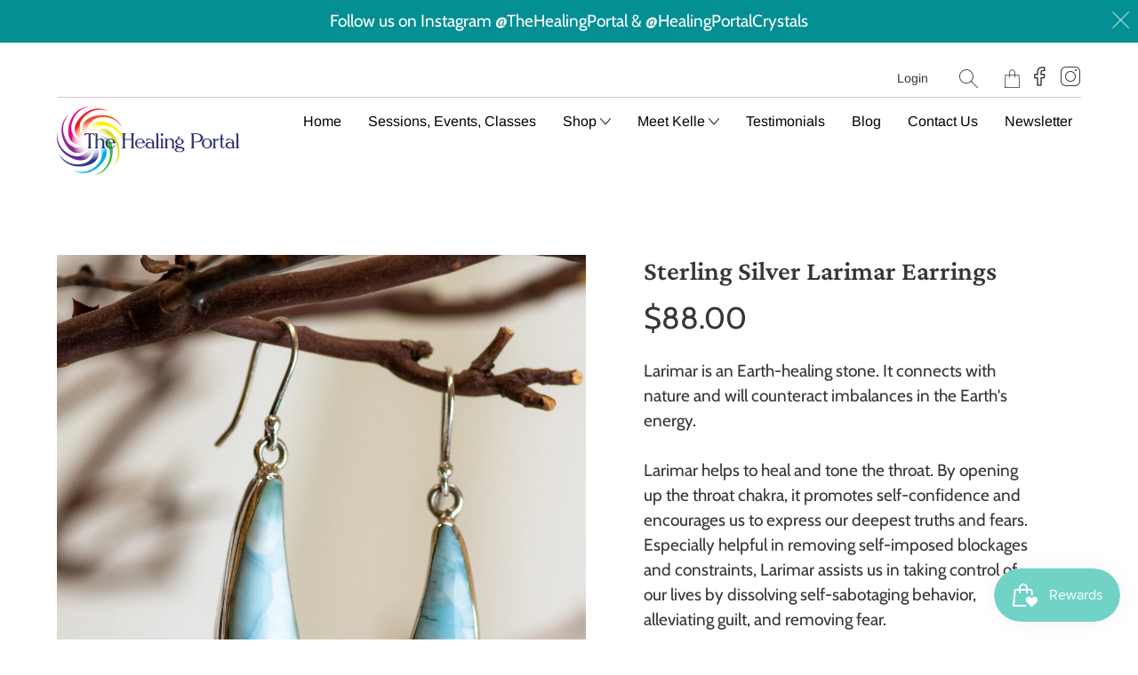

--- FILE ---
content_type: text/html; charset=utf-8
request_url: https://healingportal.net/products/copy-of-earring-template-1
body_size: 20131
content:


 <!DOCTYPE html>
<!--[if IE 9 ]><html class="ie ie9" lang="en"> <![endif]-->
<!--[if (gte IE 10)|!(IE)]><!--><html lang="en"> <!--<![endif]-->
<head> <meta charset="utf-8"> <meta http-equiv="cleartype" content="on"> <meta name="robots" content="index,follow"> <!-- Stylesheets for Artisan 1.2.1 --> <link href="//healingportal.net/cdn/shop/t/17/assets/styles.scss.css?v=92101657286575970801762389810" rel="stylesheet" type="text/css" media="all" /> <noscript> <style>
      .slideshow {
        opacity: 1;
      }

      .product_gallery {
        opacity: 1;
      }

      .mainBar__container.overflow--hidden {
        overflow: visible;
      }

      .newsletter-popup.remodal {
        display: none;
      }

      .fallbackImage {
        max-width: 100%;
      }

      img.lazyload[src*="_100x"],
      img.lazyload[src*="_50x"] {
        display: none;
      }

      .product_gallery_nav {
        display: none;
      }</style></noscript> <title>Sterling Silver Larimar Earrings - healingportal</title> <meta name="description" content="Larimar is an Earth-healing stone. It connects with nature and will counteract imbalances in the Earth&#39;s energy.Larimar helps to heal and tone the throat. By opening up the throat chakra, it promotes self-confidence and encourages us to express our deepest truths and fears. Especially helpful in removing self-imposed b" />
  

  

<meta name="author" content="healingportal">
<meta property="og:url" content="https://healingportal.net/products/copy-of-earring-template-1">
<meta property="og:site_name" content="healingportal"> <meta property="og:type" content="product"> <meta property="og:title" content="Sterling Silver Larimar Earrings"> <meta property="og:image" content="http://healingportal.net/cdn/shop/files/SterlingSilverLarimarEarrings-7335_600x.jpg?v=1683056498"> <meta property="og:image:secure_url" content="https://healingportal.net/cdn/shop/files/SterlingSilverLarimarEarrings-7335_600x.jpg?v=1683056498"> <meta property="og:price:amount" content="88.00"> <meta property="og:price:currency" content="USD"> <meta property="og:description" content="Larimar is an Earth-healing stone. It connects with nature and will counteract imbalances in the Earth&#39;s energy.Larimar helps to heal and tone the throat. By opening up the throat chakra, it promotes self-confidence and encourages us to express our deepest truths and fears. Especially helpful in removing self-imposed b">




<meta name="twitter:card" content="summary"> <meta name="twitter:title" content="Sterling Silver Larimar Earrings"> <meta name="twitter:description" content="Larimar is an Earth-healing stone. It connects with nature and will counteract imbalances in the Earth&#39;s energy.Larimar helps to heal and tone the throat. By opening up the throat chakra, it promotes self-confidence and encourages us to express our deepest truths and fears. Especially helpful in removing self-imposed blockages and constraints, Larimar assists us in taking control of our lives by dissolving self-sabotaging behavior, alleviating guilt, and removing fear.Larimar is a wonderful meditation stone. It quickly and effortlessly calms the mind and bestows inner peace. It naturally raises consciousness and facilitates contact and communication with the angelic realms.Larimar brings harmony and assists in balancing the yin-yang energies, thus unifying our male and female qualities. It promotes self-healing and is excellent for unplugging the meridians and dissolving energy blocks, particularly in the head, neck and chest.Larimar embraces love and joy and"> <meta name="twitter:image" content="https://healingportal.net/cdn/shop/files/SterlingSilverLarimarEarrings-7335_240x.jpg?v=1683056498"> <meta name="twitter:image:width" content="240"> <meta name="twitter:image:height" content="240"> <!-- Mobile Specific Metas --> <meta name="HandheldFriendly" content="True"> <meta name="MobileOptimized" content="320"> <meta name="viewport" content="width=device-width,initial-scale=1"> <meta name="theme-color" content="#ffffff"> <link rel="shortcut icon" type="image/x-icon" href="//healingportal.net/cdn/shop/files/Healing_Portal-Logo-Final_180x180.png?v=1613714081"> <link rel="apple-touch-icon" href="//healingportal.net/cdn/shop/files/Healing_Portal-Logo-Final_180x180.png?v=1613714081"/> <link rel="apple-touch-icon" sizes="72x72" href="//healingportal.net/cdn/shop/files/Healing_Portal-Logo-Final_72x72.png?v=1613714081"/> <link rel="apple-touch-icon" sizes="114x114" href="//healingportal.net/cdn/shop/files/Healing_Portal-Logo-Final_114x114.png?v=1613714081"/> <link rel="apple-touch-icon" sizes="180x180" href="//healingportal.net/cdn/shop/files/Healing_Portal-Logo-Final_180x180.png?v=1613714081"/> <link rel="apple-touch-icon" sizes="228x228" href="//healingportal.net/cdn/shop/files/Healing_Portal-Logo-Final_228x228.png?v=1613714081"/> <link rel="canonical" href="https://healingportal.net/products/copy-of-earring-template-1" /> <script>window.performance && window.performance.mark && window.performance.mark('shopify.content_for_header.start');</script><meta name="facebook-domain-verification" content="bw3tyffmv75wyh027qh2mn4l2xnjbc">
<meta id="shopify-digital-wallet" name="shopify-digital-wallet" content="/9023815776/digital_wallets/dialog">
<meta name="shopify-checkout-api-token" content="75557a4978921f3d76dcb5d1263d8999">
<link rel="alternate" type="application/json+oembed" href="https://healingportal.net/products/copy-of-earring-template-1.oembed">
<script async="async" src="/checkouts/internal/preloads.js?locale=en-US"></script>
<link rel="preconnect" href="https://shop.app" crossorigin="anonymous">
<script async="async" src="https://shop.app/checkouts/internal/preloads.js?locale=en-US&shop_id=9023815776" crossorigin="anonymous"></script>
<script id="shopify-features" type="application/json">{"accessToken":"75557a4978921f3d76dcb5d1263d8999","betas":["rich-media-storefront-analytics"],"domain":"healingportal.net","predictiveSearch":true,"shopId":9023815776,"locale":"en"}</script>
<script>var Shopify = Shopify || {};
Shopify.shop = "healingportal.myshopify.com";
Shopify.locale = "en";
Shopify.currency = {"active":"USD","rate":"1.0"};
Shopify.country = "US";
Shopify.theme = {"name":"Artisan Mariana","id":81133699168,"schema_name":"Artisan","schema_version":"1.2.1","theme_store_id":null,"role":"main"};
Shopify.theme.handle = "null";
Shopify.theme.style = {"id":null,"handle":null};
Shopify.cdnHost = "healingportal.net/cdn";
Shopify.routes = Shopify.routes || {};
Shopify.routes.root = "/";</script>
<script type="module">!function(o){(o.Shopify=o.Shopify||{}).modules=!0}(window);</script>
<script>!function(o){function n(){var o=[];function n(){o.push(Array.prototype.slice.apply(arguments))}return n.q=o,n}var t=o.Shopify=o.Shopify||{};t.loadFeatures=n(),t.autoloadFeatures=n()}(window);</script>
<script>
  window.ShopifyPay = window.ShopifyPay || {};
  window.ShopifyPay.apiHost = "shop.app\/pay";
  window.ShopifyPay.redirectState = null;
</script>
<script id="shop-js-analytics" type="application/json">{"pageType":"product"}</script>
<script defer="defer" async type="module" src="//healingportal.net/cdn/shopifycloud/shop-js/modules/v2/client.init-shop-cart-sync_C5BV16lS.en.esm.js"></script>
<script defer="defer" async type="module" src="//healingportal.net/cdn/shopifycloud/shop-js/modules/v2/chunk.common_CygWptCX.esm.js"></script>
<script type="module">
  await import("//healingportal.net/cdn/shopifycloud/shop-js/modules/v2/client.init-shop-cart-sync_C5BV16lS.en.esm.js");
await import("//healingportal.net/cdn/shopifycloud/shop-js/modules/v2/chunk.common_CygWptCX.esm.js");

  window.Shopify.SignInWithShop?.initShopCartSync?.({"fedCMEnabled":true,"windoidEnabled":true});

</script>
<script>
  window.Shopify = window.Shopify || {};
  if (!window.Shopify.featureAssets) window.Shopify.featureAssets = {};
  window.Shopify.featureAssets['shop-js'] = {"shop-cart-sync":["modules/v2/client.shop-cart-sync_ZFArdW7E.en.esm.js","modules/v2/chunk.common_CygWptCX.esm.js"],"init-fed-cm":["modules/v2/client.init-fed-cm_CmiC4vf6.en.esm.js","modules/v2/chunk.common_CygWptCX.esm.js"],"shop-button":["modules/v2/client.shop-button_tlx5R9nI.en.esm.js","modules/v2/chunk.common_CygWptCX.esm.js"],"shop-cash-offers":["modules/v2/client.shop-cash-offers_DOA2yAJr.en.esm.js","modules/v2/chunk.common_CygWptCX.esm.js","modules/v2/chunk.modal_D71HUcav.esm.js"],"init-windoid":["modules/v2/client.init-windoid_sURxWdc1.en.esm.js","modules/v2/chunk.common_CygWptCX.esm.js"],"shop-toast-manager":["modules/v2/client.shop-toast-manager_ClPi3nE9.en.esm.js","modules/v2/chunk.common_CygWptCX.esm.js"],"init-shop-email-lookup-coordinator":["modules/v2/client.init-shop-email-lookup-coordinator_B8hsDcYM.en.esm.js","modules/v2/chunk.common_CygWptCX.esm.js"],"init-shop-cart-sync":["modules/v2/client.init-shop-cart-sync_C5BV16lS.en.esm.js","modules/v2/chunk.common_CygWptCX.esm.js"],"avatar":["modules/v2/client.avatar_BTnouDA3.en.esm.js"],"pay-button":["modules/v2/client.pay-button_FdsNuTd3.en.esm.js","modules/v2/chunk.common_CygWptCX.esm.js"],"init-customer-accounts":["modules/v2/client.init-customer-accounts_DxDtT_ad.en.esm.js","modules/v2/client.shop-login-button_C5VAVYt1.en.esm.js","modules/v2/chunk.common_CygWptCX.esm.js","modules/v2/chunk.modal_D71HUcav.esm.js"],"init-shop-for-new-customer-accounts":["modules/v2/client.init-shop-for-new-customer-accounts_ChsxoAhi.en.esm.js","modules/v2/client.shop-login-button_C5VAVYt1.en.esm.js","modules/v2/chunk.common_CygWptCX.esm.js","modules/v2/chunk.modal_D71HUcav.esm.js"],"shop-login-button":["modules/v2/client.shop-login-button_C5VAVYt1.en.esm.js","modules/v2/chunk.common_CygWptCX.esm.js","modules/v2/chunk.modal_D71HUcav.esm.js"],"init-customer-accounts-sign-up":["modules/v2/client.init-customer-accounts-sign-up_CPSyQ0Tj.en.esm.js","modules/v2/client.shop-login-button_C5VAVYt1.en.esm.js","modules/v2/chunk.common_CygWptCX.esm.js","modules/v2/chunk.modal_D71HUcav.esm.js"],"shop-follow-button":["modules/v2/client.shop-follow-button_Cva4Ekp9.en.esm.js","modules/v2/chunk.common_CygWptCX.esm.js","modules/v2/chunk.modal_D71HUcav.esm.js"],"checkout-modal":["modules/v2/client.checkout-modal_BPM8l0SH.en.esm.js","modules/v2/chunk.common_CygWptCX.esm.js","modules/v2/chunk.modal_D71HUcav.esm.js"],"lead-capture":["modules/v2/client.lead-capture_Bi8yE_yS.en.esm.js","modules/v2/chunk.common_CygWptCX.esm.js","modules/v2/chunk.modal_D71HUcav.esm.js"],"shop-login":["modules/v2/client.shop-login_D6lNrXab.en.esm.js","modules/v2/chunk.common_CygWptCX.esm.js","modules/v2/chunk.modal_D71HUcav.esm.js"],"payment-terms":["modules/v2/client.payment-terms_CZxnsJam.en.esm.js","modules/v2/chunk.common_CygWptCX.esm.js","modules/v2/chunk.modal_D71HUcav.esm.js"]};
</script>
<script>(function() {
  var isLoaded = false;
  function asyncLoad() {
    if (isLoaded) return;
    isLoaded = true;
    var urls = ["https:\/\/healingportal.net\/apps\/giraffly-gdpr\/gdpr-66c95cfa006f49c2d8747f16901b6c8e800e15c5.js?shop=healingportal.myshopify.com","https:\/\/shy.elfsight.com\/p\/platform.js?shop=healingportal.myshopify.com"];
    for (var i = 0; i <urls.length; i++) {
      var s = document.createElement('script');
      s.type = 'text/javascript';
      s.async = true;
      s.src = urls[i];
      var x = document.getElementsByTagName('script')[0];
      x.parentNode.insertBefore(s, x);
    }
  };
  if(window.attachEvent) {
    window.attachEvent('onload', asyncLoad);
  } else {
    window.addEventListener('load', asyncLoad, false);
  }
})();</script>
<script id="__st">var __st={"a":9023815776,"offset":-28800,"reqid":"d3b0dc56-1598-4a63-8398-b32438d5e69e-1768732197","pageurl":"healingportal.net\/products\/copy-of-earring-template-1","u":"5213971bd520","p":"product","rtyp":"product","rid":7635540574361};</script>
<script>window.ShopifyPaypalV4VisibilityTracking = true;</script>
<script id="captcha-bootstrap">!function(){'use strict';const t='contact',e='account',n='new_comment',o=[[t,t],['blogs',n],['comments',n],[t,'customer']],c=[[e,'customer_login'],[e,'guest_login'],[e,'recover_customer_password'],[e,'create_customer']],r=t=>t.map((([t,e])=>`form[action*='/${t}']:not([data-nocaptcha='true']) input[name='form_type'][value='${e}']`)).join(','),a=t=>()=>t?[...document.querySelectorAll(t)].map((t=>t.form)):[];function s(){const t=[...o],e=r(t);return a(e)}const i='password',u='form_key',d=['recaptcha-v3-token','g-recaptcha-response','h-captcha-response',i],f=()=>{try{return window.sessionStorage}catch{return}},m='__shopify_v',_=t=>t.elements[u];function p(t,e,n=!1){try{const o=window.sessionStorage,c=JSON.parse(o.getItem(e)),{data:r}=function(t){const{data:e,action:n}=t;return t[m]||n?{data:e,action:n}:{data:t,action:n}}(c);for(const[e,n]of Object.entries(r))t.elements[e]&&(t.elements[e].value=n);n&&o.removeItem(e)}catch(o){console.error('form repopulation failed',{error:o})}}const l='form_type',E='cptcha';function T(t){t.dataset[E]=!0}const w=window,h=w.document,L='Shopify',v='ce_forms',y='captcha';let A=!1;((t,e)=>{const n=(g='f06e6c50-85a8-45c8-87d0-21a2b65856fe',I='https://cdn.shopify.com/shopifycloud/storefront-forms-hcaptcha/ce_storefront_forms_captcha_hcaptcha.v1.5.2.iife.js',D={infoText:'Protected by hCaptcha',privacyText:'Privacy',termsText:'Terms'},(t,e,n)=>{const o=w[L][v],c=o.bindForm;if(c)return c(t,g,e,D).then(n);var r;o.q.push([[t,g,e,D],n]),r=I,A||(h.body.append(Object.assign(h.createElement('script'),{id:'captcha-provider',async:!0,src:r})),A=!0)});var g,I,D;w[L]=w[L]||{},w[L][v]=w[L][v]||{},w[L][v].q=[],w[L][y]=w[L][y]||{},w[L][y].protect=function(t,e){n(t,void 0,e),T(t)},Object.freeze(w[L][y]),function(t,e,n,w,h,L){const[v,y,A,g]=function(t,e,n){const i=e?o:[],u=t?c:[],d=[...i,...u],f=r(d),m=r(i),_=r(d.filter((([t,e])=>n.includes(e))));return[a(f),a(m),a(_),s()]}(w,h,L),I=t=>{const e=t.target;return e instanceof HTMLFormElement?e:e&&e.form},D=t=>v().includes(t);t.addEventListener('submit',(t=>{const e=I(t);if(!e)return;const n=D(e)&&!e.dataset.hcaptchaBound&&!e.dataset.recaptchaBound,o=_(e),c=g().includes(e)&&(!o||!o.value);(n||c)&&t.preventDefault(),c&&!n&&(function(t){try{if(!f())return;!function(t){const e=f();if(!e)return;const n=_(t);if(!n)return;const o=n.value;o&&e.removeItem(o)}(t);const e=Array.from(Array(32),(()=>Math.random().toString(36)[2])).join('');!function(t,e){_(t)||t.append(Object.assign(document.createElement('input'),{type:'hidden',name:u})),t.elements[u].value=e}(t,e),function(t,e){const n=f();if(!n)return;const o=[...t.querySelectorAll(`input[type='${i}']`)].map((({name:t})=>t)),c=[...d,...o],r={};for(const[a,s]of new FormData(t).entries())c.includes(a)||(r[a]=s);n.setItem(e,JSON.stringify({[m]:1,action:t.action,data:r}))}(t,e)}catch(e){console.error('failed to persist form',e)}}(e),e.submit())}));const S=(t,e)=>{t&&!t.dataset[E]&&(n(t,e.some((e=>e===t))),T(t))};for(const o of['focusin','change'])t.addEventListener(o,(t=>{const e=I(t);D(e)&&S(e,y())}));const B=e.get('form_key'),M=e.get(l),P=B&&M;t.addEventListener('DOMContentLoaded',(()=>{const t=y();if(P)for(const e of t)e.elements[l].value===M&&p(e,B);[...new Set([...A(),...v().filter((t=>'true'===t.dataset.shopifyCaptcha))])].forEach((e=>S(e,t)))}))}(h,new URLSearchParams(w.location.search),n,t,e,['guest_login'])})(!1,!0)}();</script>
<script integrity="sha256-4kQ18oKyAcykRKYeNunJcIwy7WH5gtpwJnB7kiuLZ1E=" data-source-attribution="shopify.loadfeatures" defer="defer" src="//healingportal.net/cdn/shopifycloud/storefront/assets/storefront/load_feature-a0a9edcb.js" crossorigin="anonymous"></script>
<script crossorigin="anonymous" defer="defer" src="//healingportal.net/cdn/shopifycloud/storefront/assets/shopify_pay/storefront-65b4c6d7.js?v=20250812"></script>
<script data-source-attribution="shopify.dynamic_checkout.dynamic.init">var Shopify=Shopify||{};Shopify.PaymentButton=Shopify.PaymentButton||{isStorefrontPortableWallets:!0,init:function(){window.Shopify.PaymentButton.init=function(){};var t=document.createElement("script");t.src="https://healingportal.net/cdn/shopifycloud/portable-wallets/latest/portable-wallets.en.js",t.type="module",document.head.appendChild(t)}};
</script>
<script data-source-attribution="shopify.dynamic_checkout.buyer_consent">
  function portableWalletsHideBuyerConsent(e){var t=document.getElementById("shopify-buyer-consent"),n=document.getElementById("shopify-subscription-policy-button");t&&n&&(t.classList.add("hidden"),t.setAttribute("aria-hidden","true"),n.removeEventListener("click",e))}function portableWalletsShowBuyerConsent(e){var t=document.getElementById("shopify-buyer-consent"),n=document.getElementById("shopify-subscription-policy-button");t&&n&&(t.classList.remove("hidden"),t.removeAttribute("aria-hidden"),n.addEventListener("click",e))}window.Shopify?.PaymentButton&&(window.Shopify.PaymentButton.hideBuyerConsent=portableWalletsHideBuyerConsent,window.Shopify.PaymentButton.showBuyerConsent=portableWalletsShowBuyerConsent);
</script>
<script>
  function portableWalletsCleanup(e){e&&e.src&&console.error("Failed to load portable wallets script "+e.src);var t=document.querySelectorAll("shopify-accelerated-checkout .shopify-payment-button__skeleton, shopify-accelerated-checkout-cart .wallet-cart-button__skeleton"),e=document.getElementById("shopify-buyer-consent");for(let e=0;e<t.length;e++)t[e].remove();e&&e.remove()}function portableWalletsNotLoadedAsModule(e){e instanceof ErrorEvent&&"string"==typeof e.message&&e.message.includes("import.meta")&&"string"==typeof e.filename&&e.filename.includes("portable-wallets")&&(window.removeEventListener("error",portableWalletsNotLoadedAsModule),window.Shopify.PaymentButton.failedToLoad=e,"loading"===document.readyState?document.addEventListener("DOMContentLoaded",window.Shopify.PaymentButton.init):window.Shopify.PaymentButton.init())}window.addEventListener("error",portableWalletsNotLoadedAsModule);
</script>

<script type="module" src="https://healingportal.net/cdn/shopifycloud/portable-wallets/latest/portable-wallets.en.js" onError="portableWalletsCleanup(this)" crossorigin="anonymous"></script>
<script nomodule>
  document.addEventListener("DOMContentLoaded", portableWalletsCleanup);
</script>

<link id="shopify-accelerated-checkout-styles" rel="stylesheet" media="screen" href="https://healingportal.net/cdn/shopifycloud/portable-wallets/latest/accelerated-checkout-backwards-compat.css" crossorigin="anonymous">
<style id="shopify-accelerated-checkout-cart">
        #shopify-buyer-consent {
  margin-top: 1em;
  display: inline-block;
  width: 100%;
}

#shopify-buyer-consent.hidden {
  display: none;
}

#shopify-subscription-policy-button {
  background: none;
  border: none;
  padding: 0;
  text-decoration: underline;
  font-size: inherit;
  cursor: pointer;
}

#shopify-subscription-policy-button::before {
  box-shadow: none;
}

      </style>

<script>window.performance && window.performance.mark && window.performance.mark('shopify.content_for_header.end');</script>
  










<script src="https://cdn.shopify.com/extensions/019bc7e9-d98c-71e0-bb25-69de9349bf29/smile-io-266/assets/smile-loader.js" type="text/javascript" defer="defer"></script>
<link href="https://monorail-edge.shopifysvc.com" rel="dns-prefetch">
<script>(function(){if ("sendBeacon" in navigator && "performance" in window) {try {var session_token_from_headers = performance.getEntriesByType('navigation')[0].serverTiming.find(x => x.name == '_s').description;} catch {var session_token_from_headers = undefined;}var session_cookie_matches = document.cookie.match(/_shopify_s=([^;]*)/);var session_token_from_cookie = session_cookie_matches && session_cookie_matches.length === 2 ? session_cookie_matches[1] : "";var session_token = session_token_from_headers || session_token_from_cookie || "";function handle_abandonment_event(e) {var entries = performance.getEntries().filter(function(entry) {return /monorail-edge.shopifysvc.com/.test(entry.name);});if (!window.abandonment_tracked && entries.length === 0) {window.abandonment_tracked = true;var currentMs = Date.now();var navigation_start = performance.timing.navigationStart;var payload = {shop_id: 9023815776,url: window.location.href,navigation_start,duration: currentMs - navigation_start,session_token,page_type: "product"};window.navigator.sendBeacon("https://monorail-edge.shopifysvc.com/v1/produce", JSON.stringify({schema_id: "online_store_buyer_site_abandonment/1.1",payload: payload,metadata: {event_created_at_ms: currentMs,event_sent_at_ms: currentMs}}));}}window.addEventListener('pagehide', handle_abandonment_event);}}());</script>
<script id="web-pixels-manager-setup">(function e(e,d,r,n,o){if(void 0===o&&(o={}),!Boolean(null===(a=null===(i=window.Shopify)||void 0===i?void 0:i.analytics)||void 0===a?void 0:a.replayQueue)){var i,a;window.Shopify=window.Shopify||{};var t=window.Shopify;t.analytics=t.analytics||{};var s=t.analytics;s.replayQueue=[],s.publish=function(e,d,r){return s.replayQueue.push([e,d,r]),!0};try{self.performance.mark("wpm:start")}catch(e){}var l=function(){var e={modern:/Edge?\/(1{2}[4-9]|1[2-9]\d|[2-9]\d{2}|\d{4,})\.\d+(\.\d+|)|Firefox\/(1{2}[4-9]|1[2-9]\d|[2-9]\d{2}|\d{4,})\.\d+(\.\d+|)|Chrom(ium|e)\/(9{2}|\d{3,})\.\d+(\.\d+|)|(Maci|X1{2}).+ Version\/(15\.\d+|(1[6-9]|[2-9]\d|\d{3,})\.\d+)([,.]\d+|)( \(\w+\)|)( Mobile\/\w+|) Safari\/|Chrome.+OPR\/(9{2}|\d{3,})\.\d+\.\d+|(CPU[ +]OS|iPhone[ +]OS|CPU[ +]iPhone|CPU IPhone OS|CPU iPad OS)[ +]+(15[._]\d+|(1[6-9]|[2-9]\d|\d{3,})[._]\d+)([._]\d+|)|Android:?[ /-](13[3-9]|1[4-9]\d|[2-9]\d{2}|\d{4,})(\.\d+|)(\.\d+|)|Android.+Firefox\/(13[5-9]|1[4-9]\d|[2-9]\d{2}|\d{4,})\.\d+(\.\d+|)|Android.+Chrom(ium|e)\/(13[3-9]|1[4-9]\d|[2-9]\d{2}|\d{4,})\.\d+(\.\d+|)|SamsungBrowser\/([2-9]\d|\d{3,})\.\d+/,legacy:/Edge?\/(1[6-9]|[2-9]\d|\d{3,})\.\d+(\.\d+|)|Firefox\/(5[4-9]|[6-9]\d|\d{3,})\.\d+(\.\d+|)|Chrom(ium|e)\/(5[1-9]|[6-9]\d|\d{3,})\.\d+(\.\d+|)([\d.]+$|.*Safari\/(?![\d.]+ Edge\/[\d.]+$))|(Maci|X1{2}).+ Version\/(10\.\d+|(1[1-9]|[2-9]\d|\d{3,})\.\d+)([,.]\d+|)( \(\w+\)|)( Mobile\/\w+|) Safari\/|Chrome.+OPR\/(3[89]|[4-9]\d|\d{3,})\.\d+\.\d+|(CPU[ +]OS|iPhone[ +]OS|CPU[ +]iPhone|CPU IPhone OS|CPU iPad OS)[ +]+(10[._]\d+|(1[1-9]|[2-9]\d|\d{3,})[._]\d+)([._]\d+|)|Android:?[ /-](13[3-9]|1[4-9]\d|[2-9]\d{2}|\d{4,})(\.\d+|)(\.\d+|)|Mobile Safari.+OPR\/([89]\d|\d{3,})\.\d+\.\d+|Android.+Firefox\/(13[5-9]|1[4-9]\d|[2-9]\d{2}|\d{4,})\.\d+(\.\d+|)|Android.+Chrom(ium|e)\/(13[3-9]|1[4-9]\d|[2-9]\d{2}|\d{4,})\.\d+(\.\d+|)|Android.+(UC? ?Browser|UCWEB|U3)[ /]?(15\.([5-9]|\d{2,})|(1[6-9]|[2-9]\d|\d{3,})\.\d+)\.\d+|SamsungBrowser\/(5\.\d+|([6-9]|\d{2,})\.\d+)|Android.+MQ{2}Browser\/(14(\.(9|\d{2,})|)|(1[5-9]|[2-9]\d|\d{3,})(\.\d+|))(\.\d+|)|K[Aa][Ii]OS\/(3\.\d+|([4-9]|\d{2,})\.\d+)(\.\d+|)/},d=e.modern,r=e.legacy,n=navigator.userAgent;return n.match(d)?"modern":n.match(r)?"legacy":"unknown"}(),u="modern"===l?"modern":"legacy",c=(null!=n?n:{modern:"",legacy:""})[u],f=function(e){return[e.baseUrl,"/wpm","/b",e.hashVersion,"modern"===e.buildTarget?"m":"l",".js"].join("")}({baseUrl:d,hashVersion:r,buildTarget:u}),m=function(e){var d=e.version,r=e.bundleTarget,n=e.surface,o=e.pageUrl,i=e.monorailEndpoint;return{emit:function(e){var a=e.status,t=e.errorMsg,s=(new Date).getTime(),l=JSON.stringify({metadata:{event_sent_at_ms:s},events:[{schema_id:"web_pixels_manager_load/3.1",payload:{version:d,bundle_target:r,page_url:o,status:a,surface:n,error_msg:t},metadata:{event_created_at_ms:s}}]});if(!i)return console&&console.warn&&console.warn("[Web Pixels Manager] No Monorail endpoint provided, skipping logging."),!1;try{return self.navigator.sendBeacon.bind(self.navigator)(i,l)}catch(e){}var u=new XMLHttpRequest;try{return u.open("POST",i,!0),u.setRequestHeader("Content-Type","text/plain"),u.send(l),!0}catch(e){return console&&console.warn&&console.warn("[Web Pixels Manager] Got an unhandled error while logging to Monorail."),!1}}}}({version:r,bundleTarget:l,surface:e.surface,pageUrl:self.location.href,monorailEndpoint:e.monorailEndpoint});try{o.browserTarget=l,function(e){var d=e.src,r=e.async,n=void 0===r||r,o=e.onload,i=e.onerror,a=e.sri,t=e.scriptDataAttributes,s=void 0===t?{}:t,l=document.createElement("script"),u=document.querySelector("head"),c=document.querySelector("body");if(l.async=n,l.src=d,a&&(l.integrity=a,l.crossOrigin="anonymous"),s)for(var f in s)if(Object.prototype.hasOwnProperty.call(s,f))try{l.dataset[f]=s[f]}catch(e){}if(o&&l.addEventListener("load",o),i&&l.addEventListener("error",i),u)u.appendChild(l);else{if(!c)throw new Error("Did not find a head or body element to append the script");c.appendChild(l)}}({src:f,async:!0,onload:function(){if(!function(){var e,d;return Boolean(null===(d=null===(e=window.Shopify)||void 0===e?void 0:e.analytics)||void 0===d?void 0:d.initialized)}()){var d=window.webPixelsManager.init(e)||void 0;if(d){var r=window.Shopify.analytics;r.replayQueue.forEach((function(e){var r=e[0],n=e[1],o=e[2];d.publishCustomEvent(r,n,o)})),r.replayQueue=[],r.publish=d.publishCustomEvent,r.visitor=d.visitor,r.initialized=!0}}},onerror:function(){return m.emit({status:"failed",errorMsg:"".concat(f," has failed to load")})},sri:function(e){var d=/^sha384-[A-Za-z0-9+/=]+$/;return"string"==typeof e&&d.test(e)}(c)?c:"",scriptDataAttributes:o}),m.emit({status:"loading"})}catch(e){m.emit({status:"failed",errorMsg:(null==e?void 0:e.message)||"Unknown error"})}}})({shopId: 9023815776,storefrontBaseUrl: "https://healingportal.net",extensionsBaseUrl: "https://extensions.shopifycdn.com/cdn/shopifycloud/web-pixels-manager",monorailEndpoint: "https://monorail-edge.shopifysvc.com/unstable/produce_batch",surface: "storefront-renderer",enabledBetaFlags: ["2dca8a86"],webPixelsConfigList: [{"id":"909082777","configuration":"{\"pixelCode\":\"D08H6ABC77U0VB4OLRJG\"}","eventPayloadVersion":"v1","runtimeContext":"STRICT","scriptVersion":"22e92c2ad45662f435e4801458fb78cc","type":"APP","apiClientId":4383523,"privacyPurposes":["ANALYTICS","MARKETING","SALE_OF_DATA"],"dataSharingAdjustments":{"protectedCustomerApprovalScopes":["read_customer_address","read_customer_email","read_customer_name","read_customer_personal_data","read_customer_phone"]}},{"id":"shopify-app-pixel","configuration":"{}","eventPayloadVersion":"v1","runtimeContext":"STRICT","scriptVersion":"0450","apiClientId":"shopify-pixel","type":"APP","privacyPurposes":["ANALYTICS","MARKETING"]},{"id":"shopify-custom-pixel","eventPayloadVersion":"v1","runtimeContext":"LAX","scriptVersion":"0450","apiClientId":"shopify-pixel","type":"CUSTOM","privacyPurposes":["ANALYTICS","MARKETING"]}],isMerchantRequest: false,initData: {"shop":{"name":"healingportal","paymentSettings":{"currencyCode":"USD"},"myshopifyDomain":"healingportal.myshopify.com","countryCode":"US","storefrontUrl":"https:\/\/healingportal.net"},"customer":null,"cart":null,"checkout":null,"productVariants":[{"price":{"amount":88.0,"currencyCode":"USD"},"product":{"title":"Sterling Silver Larimar Earrings","vendor":"healingportal","id":"7635540574361","untranslatedTitle":"Sterling Silver Larimar Earrings","url":"\/products\/copy-of-earring-template-1","type":"Earrings"},"id":"43033042976921","image":{"src":"\/\/healingportal.net\/cdn\/shop\/files\/SterlingSilverLarimarEarrings-7335.jpg?v=1683056498"},"sku":"","title":"Default Title","untranslatedTitle":"Default Title"}],"purchasingCompany":null},},"https://healingportal.net/cdn","fcfee988w5aeb613cpc8e4bc33m6693e112",{"modern":"","legacy":""},{"shopId":"9023815776","storefrontBaseUrl":"https:\/\/healingportal.net","extensionBaseUrl":"https:\/\/extensions.shopifycdn.com\/cdn\/shopifycloud\/web-pixels-manager","surface":"storefront-renderer","enabledBetaFlags":"[\"2dca8a86\"]","isMerchantRequest":"false","hashVersion":"fcfee988w5aeb613cpc8e4bc33m6693e112","publish":"custom","events":"[[\"page_viewed\",{}],[\"product_viewed\",{\"productVariant\":{\"price\":{\"amount\":88.0,\"currencyCode\":\"USD\"},\"product\":{\"title\":\"Sterling Silver Larimar Earrings\",\"vendor\":\"healingportal\",\"id\":\"7635540574361\",\"untranslatedTitle\":\"Sterling Silver Larimar Earrings\",\"url\":\"\/products\/copy-of-earring-template-1\",\"type\":\"Earrings\"},\"id\":\"43033042976921\",\"image\":{\"src\":\"\/\/healingportal.net\/cdn\/shop\/files\/SterlingSilverLarimarEarrings-7335.jpg?v=1683056498\"},\"sku\":\"\",\"title\":\"Default Title\",\"untranslatedTitle\":\"Default Title\"}}]]"});</script><script>
  window.ShopifyAnalytics = window.ShopifyAnalytics || {};
  window.ShopifyAnalytics.meta = window.ShopifyAnalytics.meta || {};
  window.ShopifyAnalytics.meta.currency = 'USD';
  var meta = {"product":{"id":7635540574361,"gid":"gid:\/\/shopify\/Product\/7635540574361","vendor":"healingportal","type":"Earrings","handle":"copy-of-earring-template-1","variants":[{"id":43033042976921,"price":8800,"name":"Sterling Silver Larimar Earrings","public_title":null,"sku":""}],"remote":false},"page":{"pageType":"product","resourceType":"product","resourceId":7635540574361,"requestId":"d3b0dc56-1598-4a63-8398-b32438d5e69e-1768732197"}};
  for (var attr in meta) {
    window.ShopifyAnalytics.meta[attr] = meta[attr];
  }
</script>
<script class="analytics">
  (function () {
    var customDocumentWrite = function(content) {
      var jquery = null;

      if (window.jQuery) {
        jquery = window.jQuery;
      } else if (window.Checkout && window.Checkout.$) {
        jquery = window.Checkout.$;
      }

      if (jquery) {
        jquery('body').append(content);
      }
    };

    var hasLoggedConversion = function(token) {
      if (token) {
        return document.cookie.indexOf('loggedConversion=' + token) !== -1;
      }
      return false;
    }

    var setCookieIfConversion = function(token) {
      if (token) {
        var twoMonthsFromNow = new Date(Date.now());
        twoMonthsFromNow.setMonth(twoMonthsFromNow.getMonth() + 2);

        document.cookie = 'loggedConversion=' + token + '; expires=' + twoMonthsFromNow;
      }
    }

    var trekkie = window.ShopifyAnalytics.lib = window.trekkie = window.trekkie || [];
    if (trekkie.integrations) {
      return;
    }
    trekkie.methods = [
      'identify',
      'page',
      'ready',
      'track',
      'trackForm',
      'trackLink'
    ];
    trekkie.factory = function(method) {
      return function() {
        var args = Array.prototype.slice.call(arguments);
        args.unshift(method);
        trekkie.push(args);
        return trekkie;
      };
    };
    for (var i = 0; i < trekkie.methods.length; i++) {
      var key = trekkie.methods[i];
      trekkie[key] = trekkie.factory(key);
    }
    trekkie.load = function(config) {
      trekkie.config = config || {};
      trekkie.config.initialDocumentCookie = document.cookie;
      var first = document.getElementsByTagName('script')[0];
      var script = document.createElement('script');
      script.type = 'text/javascript';
      script.onerror = function(e) {
        var scriptFallback = document.createElement('script');
        scriptFallback.type = 'text/javascript';
        scriptFallback.onerror = function(error) {
                var Monorail = {
      produce: function produce(monorailDomain, schemaId, payload) {
        var currentMs = new Date().getTime();
        var event = {
          schema_id: schemaId,
          payload: payload,
          metadata: {
            event_created_at_ms: currentMs,
            event_sent_at_ms: currentMs
          }
        };
        return Monorail.sendRequest("https://" + monorailDomain + "/v1/produce", JSON.stringify(event));
      },
      sendRequest: function sendRequest(endpointUrl, payload) {
        // Try the sendBeacon API
        if (window && window.navigator && typeof window.navigator.sendBeacon === 'function' && typeof window.Blob === 'function' && !Monorail.isIos12()) {
          var blobData = new window.Blob([payload], {
            type: 'text/plain'
          });

          if (window.navigator.sendBeacon(endpointUrl, blobData)) {
            return true;
          } // sendBeacon was not successful

        } // XHR beacon

        var xhr = new XMLHttpRequest();

        try {
          xhr.open('POST', endpointUrl);
          xhr.setRequestHeader('Content-Type', 'text/plain');
          xhr.send(payload);
        } catch (e) {
          console.log(e);
        }

        return false;
      },
      isIos12: function isIos12() {
        return window.navigator.userAgent.lastIndexOf('iPhone; CPU iPhone OS 12_') !== -1 || window.navigator.userAgent.lastIndexOf('iPad; CPU OS 12_') !== -1;
      }
    };
    Monorail.produce('monorail-edge.shopifysvc.com',
      'trekkie_storefront_load_errors/1.1',
      {shop_id: 9023815776,
      theme_id: 81133699168,
      app_name: "storefront",
      context_url: window.location.href,
      source_url: "//healingportal.net/cdn/s/trekkie.storefront.cd680fe47e6c39ca5d5df5f0a32d569bc48c0f27.min.js"});

        };
        scriptFallback.async = true;
        scriptFallback.src = '//healingportal.net/cdn/s/trekkie.storefront.cd680fe47e6c39ca5d5df5f0a32d569bc48c0f27.min.js';
        first.parentNode.insertBefore(scriptFallback, first);
      };
      script.async = true;
      script.src = '//healingportal.net/cdn/s/trekkie.storefront.cd680fe47e6c39ca5d5df5f0a32d569bc48c0f27.min.js';
      first.parentNode.insertBefore(script, first);
    };
    trekkie.load(
      {"Trekkie":{"appName":"storefront","development":false,"defaultAttributes":{"shopId":9023815776,"isMerchantRequest":null,"themeId":81133699168,"themeCityHash":"17110598128035931533","contentLanguage":"en","currency":"USD","eventMetadataId":"c25c228d-e793-4144-81f3-c8ef139bbc0d"},"isServerSideCookieWritingEnabled":true,"monorailRegion":"shop_domain","enabledBetaFlags":["65f19447"]},"Session Attribution":{},"S2S":{"facebookCapiEnabled":false,"source":"trekkie-storefront-renderer","apiClientId":580111}}
    );

    var loaded = false;
    trekkie.ready(function() {
      if (loaded) return;
      loaded = true;

      window.ShopifyAnalytics.lib = window.trekkie;

      var originalDocumentWrite = document.write;
      document.write = customDocumentWrite;
      try { window.ShopifyAnalytics.merchantGoogleAnalytics.call(this); } catch(error) {};
      document.write = originalDocumentWrite;

      window.ShopifyAnalytics.lib.page(null,{"pageType":"product","resourceType":"product","resourceId":7635540574361,"requestId":"d3b0dc56-1598-4a63-8398-b32438d5e69e-1768732197","shopifyEmitted":true});

      var match = window.location.pathname.match(/checkouts\/(.+)\/(thank_you|post_purchase)/)
      var token = match? match[1]: undefined;
      if (!hasLoggedConversion(token)) {
        setCookieIfConversion(token);
        window.ShopifyAnalytics.lib.track("Viewed Product",{"currency":"USD","variantId":43033042976921,"productId":7635540574361,"productGid":"gid:\/\/shopify\/Product\/7635540574361","name":"Sterling Silver Larimar Earrings","price":"88.00","sku":"","brand":"healingportal","variant":null,"category":"Earrings","nonInteraction":true,"remote":false},undefined,undefined,{"shopifyEmitted":true});
      window.ShopifyAnalytics.lib.track("monorail:\/\/trekkie_storefront_viewed_product\/1.1",{"currency":"USD","variantId":43033042976921,"productId":7635540574361,"productGid":"gid:\/\/shopify\/Product\/7635540574361","name":"Sterling Silver Larimar Earrings","price":"88.00","sku":"","brand":"healingportal","variant":null,"category":"Earrings","nonInteraction":true,"remote":false,"referer":"https:\/\/healingportal.net\/products\/copy-of-earring-template-1"});
      }
    });


        var eventsListenerScript = document.createElement('script');
        eventsListenerScript.async = true;
        eventsListenerScript.src = "//healingportal.net/cdn/shopifycloud/storefront/assets/shop_events_listener-3da45d37.js";
        document.getElementsByTagName('head')[0].appendChild(eventsListenerScript);

})();</script>
<script
  defer
  src="https://healingportal.net/cdn/shopifycloud/perf-kit/shopify-perf-kit-3.0.4.min.js"
  data-application="storefront-renderer"
  data-shop-id="9023815776"
  data-render-region="gcp-us-central1"
  data-page-type="product"
  data-theme-instance-id="81133699168"
  data-theme-name="Artisan"
  data-theme-version="1.2.1"
  data-monorail-region="shop_domain"
  data-resource-timing-sampling-rate="10"
  data-shs="true"
  data-shs-beacon="true"
  data-shs-export-with-fetch="true"
  data-shs-logs-sample-rate="1"
  data-shs-beacon-endpoint="https://healingportal.net/api/collect"
></script>
</head>

<body class="product"
  data-money-format="${{amount}}" data-shop-url="https://healingportal.net"> <div id="shopify-section-header" class="shopify-section header-section"> <div class="announcementBar textAlign--center"> <div class="announcementBar__container container"> <div class="sixteen columns"> <p>Follow us on Instagram @TheHealingPortal & @HealingPortalCrystals</p></div></div> <span class="announcementBar__close icon-cross js-close-announcement"></span></div>
  



<div data-section-id="header" data-section-type="header-section"> <header role="banner"> <nav class="topBar container"> <div class="topBar__container flexContainer sixteen columns"> <span class="topBar__information"></span> <div class="topBar__details"> <div class="topBar__menu smallScreen--show"> <a href="#" class="icon-menu js-menu" title="My Account "></a></div> <div class="topBar__account smallScreen--hide"> <a href="/account" title="My Account "><p>Login</p></a></div> <div class="topBar__search"> <a title="Search" href="/search" tabindex="0"><span class="icon-search"></span></a> <div class="search__dropdown animated fadeIn"> <form action="/search" class="search_form"> <input type="hidden" name="type" value="product" /> <label for="q" class="visuallyhidden">Find what you seek</label> <input id="q" class="search__input" type="text" name="q" placeholder="Find what you seek" value="" autocapitalize="off" autocomplete="off" autocorrect="off" /> <input type="submit" name="submit" class="search__button action_button" value="Search" /></form></div></div> <a href="/" itemprop="url" class="topBar__logo--mobile">
            
              healingportal</a> <div class="cart_container"> <div class="topBar__cartWrapper"> <a href="/cart" class="topBar__cart mini_cart"> <span class="visuallyhidden">Translation missing: en.layout.general.title</span> <span class="cart-icon icon-shopping-purse"></span> <span class="topBar__cartCount cart_count hidden">0</span></a> <div class="topBar__miniCart animated fadeIn"> <div class="miniCart__empty js-empty-cart__message "> <p class="empty_cart">Your Cart is Empty</p></div> <form id="mini_cart_form" action="/checkout" method="post" data-money-format="${{amount}}" data-shop-currency="USD" data-shop-name="healingportal" class="js-cart_content__form js-minicart-form mini-cart-form hidden"> <ul class="cart_items js-cart_items clearfix"></ul> <div class="miniCart__details"> <div class="miniCart__subtotal js-cart_subtotal textAlign--right"> <span class="subtotal__text">Subtotal:</span> <span class="subtotal__money"> <span class="money">$0.00</span></span></div> <textarea class="miniCart__orderNotes" id="note" name="note" rows="2" placeholder="Order Notes" class="clearfix"></textarea> <div class="miniCart__warningBox warning-box"></div> <div class="miniCart__buttons"> <a href="/cart" class="secondary_button button">View cart</a> <input type="submit" class="action_button" value="Checkout" /></div></div></form></div></div></div></div> <a href="https://www.facebook.com/thehealingportalglobal"> <img src="https://cdn.shopify.com/s/files/1/0090/2381/5776/files/facebook_2.png?v=1666897189"></a> <a href="https://www.instagram.com/thehealingportal"> <img src="https://cdn.shopify.com/s/files/1/0090/2381/5776/files/instagram_2.png?v=1666897286"style="margin-left: 11px;"></a></div></nav> <nav class="mainBar container"> <div class="mainBar__container flexContainer vertical__top overflow--hidden sixteen columns"> <div class="mainBar__siteName"> <div class="h1" itemscope itemtype="http://schema.org/Organization"> <a href="/" itemprop="url" class="mainBar__logo"> <img src="//healingportal.net/cdn/shop/files/Healing_Portal-Logo-Final_410x.png?v=1613714081" class="primary_logo" alt="healingportal" itemprop="logo" style="max-width: 205px;" /></a></div></div> <div class="mainBar__mainMenu menuPosition--right"style="margin-left:-92px";> <ul class="mainMenu js-navigation"> <li> <a href="/" >Home</a></li> <li> <a href="https://app.acuityscheduling.com/schedule.php?owner=19890996" >Sessions, Events, Classes</a></li> <li class="dropdown" aria-haspopup="true" aria-expanded="false"> <a  class="mainMenu__link "
          >
          Shop <span class="icon-down-caret"></span></a> <ul class="mainMenu__submenu"> <li><a class="" href="/collections/all">All Products</a></li> <li class="sub-menu" aria-haspopup="true" aria-expanded="false"> <input id="crystals-dropdown" class="submenu--toggle" type="checkbox"> <a class=" "
                  href="/collections/crystals">
                  Crystals</a> <label for="crystals-dropdown" class="icon icon-plus"></label> <ul class="mainMenu__submenu__submenu"> <li><a href="/collections/crystals-for-intuition">Intuition</a></li> <li><a href="/collections/crystals-for-love">Love</a></li> <li><a href="/collections/crystals-for-protection">Protection</a></li> <li><a href="/collections/crystals-for-peace">Peace</a></li> <li><a href="/collections/crystals-for-wealth">Wealth</a></li></ul></li> <li class="sub-menu" aria-haspopup="true" aria-expanded="false"> <input id="jewelry-dropdown" class="submenu--toggle" type="checkbox"> <a class=" "
                  href="/collections/jewelry">
                  Jewelry</a> <label for="jewelry-dropdown" class="icon icon-plus"></label> <ul class="mainMenu__submenu__submenu"> <li><a href="/collections/earrings">Earrings</a></li> <li><a href="/collections/necklaces">Necklaces/Pendants</a></li> <li><a href="/collections/bracelets">Bracelets</a></li> <li><a href="/collections/rings">Rings</a></li> <li><a href="/collections/size-6">Size 6</a></li> <li><a href="/collections/size-7">Size 7</a></li> <li><a href="/collections/size-8">Size 8</a></li> <li><a href="/collections/size-9">Size 9</a></li></ul></li> <li class="sub-menu" aria-haspopup="true" aria-expanded="false"> <input id="metaphysical-tools-dropdown" class="submenu--toggle" type="checkbox"> <a class=" menu-link--false"
                  >
                  MetaPhysical Tools</a> <label for="metaphysical-tools-dropdown" class="icon icon-plus"></label> <ul class="mainMenu__submenu__submenu"> <li><a href="/collections/pendulums">Pendulums</a></li> <li><a href="/collections/sage-incense">Sage & Space Clearing Tools</a></li> <li><a href="/collections/oracle-cards">Tarot & Oracle Cards</a></li></ul></li> <li class="sub-menu" aria-haspopup="true" aria-expanded="false"> <input id="wellness-essentials-dropdown" class="submenu--toggle" type="checkbox"> <a class=" "
                  href="/collections/wellness-essentials">
                  Wellness Essentials</a> <label for="wellness-essentials-dropdown" class="icon icon-plus"></label> <ul class="mainMenu__submenu__submenu"> <li><a href="/collections/aromatherapy">Aromatherapy</a></li> <li><a href="/collections/candles">Candles</a></li> <li><a href="/collections/flower-essences">Flower Essence</a></li> <li><a href="/collections/teas">Teas</a></li></ul></li></ul></li> <li class="dropdown" aria-haspopup="true" aria-expanded="false"> <a  class="mainMenu__link "
           href="/pages/about-kelle" >
          Meet Kelle <span class="icon-down-caret"></span></a> <ul class="mainMenu__submenu"> <li><a class="" href="/pages/meet-kelle">About Kelle</a></li> <li class="sub-menu" aria-haspopup="true" aria-expanded="false"> <input id="offerings-dropdown" class="submenu--toggle" type="checkbox"> <a class=" menu-link--false"
                  >
                  Offerings</a> <label for="offerings-dropdown" class="icon icon-plus"></label> <ul class="mainMenu__submenu__submenu"> <li><a href="/pages/reiki">Reiki</a></li> <li><a href="/pages/quantum-energetic-disciplines">Quantum Energetic Disciplines</a></li> <li><a href="/pages/intuitive-quantum-energy-field-mastery">Intuitive Quantum Energy Field Mastery</a></li> <li><a href="/pages/creative-life-sciences">Creative Life Sciences</a></li> <li><a href="/pages/sound-healing">Sound Healing</a></li> <li><a href="/pages/crystal-healing">Crystal Healing</a></li> <li><a href="/pages/integrative-core-shamanism">Integrative Core Shamanism</a></li> <li><a href="/pages/ceremonies">Ceremonies</a></li> <li><a href="/pages/space-clearing">Space Clearing</a></li></ul></li> <li class="sub-menu" aria-haspopup="true" aria-expanded="false"> <input id="podcasts-other-fun-things-dropdown" class="submenu--toggle" type="checkbox"> <a class=" menu-link--false"
                  >
                  Podcasts & Other fun things</a> <label for="podcasts-other-fun-things-dropdown" class="icon icon-plus"></label> <ul class="mainMenu__submenu__submenu"> <li><a href="https://cdn.shopify.com/s/files/1/0090/2381/5776/files/Kelle-edit-GOTA-12312022.mp3?v=1675057240">Girls on the Air Interview</a></li> <li><a href="https://open.spotify.com/episode/5pgNYvoDMD2lua29qOhXiG">All things Crystals & Crystal Rituals</a></li> <li><a href="https://www.youtube.com/watch?v=vm8MO1Balj0">Road to Growth podcast</a></li> <li><a href="https://open.spotify.com/episode/5fSa42HI27HQnEhPHZTfxX">Going Deeper into energy work</a></li></ul></li></ul></li> <li> <a href="/pages/testimonials-energy-work-text" >Testimonials</a></li> <li> <a href="/blogs/news" >Blog</a></li> <li> <a href="/pages/contact-us" >Contact Us</a></li> <li> <a href="#fahad" >Newsletter</a></li>
    
  
</ul></div></div></nav></header>
</div>

<div class="mobileMenu__overlay is-inactive" style="margin-left: -100%;"> <span class="mobileMenu__close icon-cross"></span> <div class="mobileMenu__wrapper textAlign--center"> <a href="/" itemprop="url" class="topBar__logo--mobile"> <div class="h2">healingportal</div></a> <div class="search-container"> <form class="search" action="/search"> <div class="search-wrapper"> <input type="hidden" name="type" value="product" /> <label for="q" class="visuallyhidden">Find what you seek</label> <input class="mobileMenu__search" type="text" name="q" placeholder="Find what you seek" value="" x-webkit-speech autocapitalize="off" autocomplete="off" autocorrect="off" /> <button type="submit" name="search" class="search_button icon-search" value=" " style="margin-top:0" > <span class="visuallyhidden">Search</span> <span class"icon-search"></span></button></div></form></div> <div class="mobileMenu__menu-wrap"> <ul id="mobileMenu" class="mobileMenu__list"> <li data-mobile-dropdown-rel="home"> <a  href="/" class="parent-link--false">
            Home</a></li> <li data-mobile-dropdown-rel="sessions-events-classes"> <a  href="https://app.acuityscheduling.com/schedule.php?owner=19890996" class="parent-link--true">
            Sessions, Events, Classes</a></li> <li data-mobile-dropdown-rel="shop" class="sublink"> <a  href="#" class="parent-link--false">
            Shop <span class="icon-down-caret icon-down-caret"></span></a> <ul class="mobileMenu__submenu"> <li><a class="" href="/collections/all">All Products</a></li> <li class="sub-menu" aria-haspopup="true" aria-expanded="false"> <input id="mobile--crystals-dropdown" class="submenu--toggle" type="checkbox"> <a class=" "
                    href="/collections/crystals">
                    Crystals</a> <label for="mobile--crystals-dropdown" class="icon icon-plus"></label> <ul class="mobileMenu__submenu__submenu"> <li><a href="/collections/crystals-for-intuition">Intuition</a></li> <li><a href="/collections/crystals-for-love">Love</a></li> <li><a href="/collections/crystals-for-protection">Protection</a></li> <li><a href="/collections/crystals-for-peace">Peace</a></li> <li><a href="/collections/crystals-for-wealth">Wealth</a></li></ul></li> <li class="sub-menu" aria-haspopup="true" aria-expanded="false"> <input id="mobile--jewelry-dropdown" class="submenu--toggle" type="checkbox"> <a class=" "
                    href="/collections/jewelry">
                    Jewelry</a> <label for="mobile--jewelry-dropdown" class="icon icon-plus"></label> <ul class="mobileMenu__submenu__submenu"> <li><a href="/collections/earrings">Earrings</a></li> <li><a href="/collections/necklaces">Necklaces/Pendants</a></li> <li><a href="/collections/bracelets">Bracelets</a></li> <li><a href="/collections/rings">Rings</a></li> <li><a href="/collections/size-6">Size 6</a></li> <li><a href="/collections/size-7">Size 7</a></li> <li><a href="/collections/size-8">Size 8</a></li> <li><a href="/collections/size-9">Size 9</a></li></ul></li> <li class="sub-menu" aria-haspopup="true" aria-expanded="false"> <input id="mobile--metaphysical-tools-dropdown" class="submenu--toggle" type="checkbox"> <a class=" menu-link--false"
                    >
                    MetaPhysical Tools</a> <label for="mobile--metaphysical-tools-dropdown" class="icon icon-plus"></label> <ul class="mobileMenu__submenu__submenu"> <li><a href="/collections/pendulums">Pendulums</a></li> <li><a href="/collections/sage-incense">Sage & Space Clearing Tools</a></li> <li><a href="/collections/oracle-cards">Tarot & Oracle Cards</a></li></ul></li> <li class="sub-menu" aria-haspopup="true" aria-expanded="false"> <input id="mobile--wellness-essentials-dropdown" class="submenu--toggle" type="checkbox"> <a class=" "
                    href="/collections/wellness-essentials">
                    Wellness Essentials</a> <label for="mobile--wellness-essentials-dropdown" class="icon icon-plus"></label> <ul class="mobileMenu__submenu__submenu"> <li><a href="/collections/aromatherapy">Aromatherapy</a></li> <li><a href="/collections/candles">Candles</a></li> <li><a href="/collections/flower-essences">Flower Essence</a></li> <li><a href="/collections/teas">Teas</a></li></ul></li></ul></li> <li data-mobile-dropdown-rel="meet-kelle" class="sublink"> <a  href="/pages/about-kelle" class="parent-link--true">
            Meet Kelle <span class="icon-down-caret icon-down-caret"></span></a> <ul class="mobileMenu__submenu"> <li><a class="" href="/pages/meet-kelle">About Kelle</a></li> <li class="sub-menu" aria-haspopup="true" aria-expanded="false"> <input id="mobile--offerings-dropdown" class="submenu--toggle" type="checkbox"> <a class=" menu-link--false"
                    >
                    Offerings</a> <label for="mobile--offerings-dropdown" class="icon icon-plus"></label> <ul class="mobileMenu__submenu__submenu"> <li><a href="/pages/reiki">Reiki</a></li> <li><a href="/pages/quantum-energetic-disciplines">Quantum Energetic Disciplines</a></li> <li><a href="/pages/intuitive-quantum-energy-field-mastery">Intuitive Quantum Energy Field Mastery</a></li> <li><a href="/pages/creative-life-sciences">Creative Life Sciences</a></li> <li><a href="/pages/sound-healing">Sound Healing</a></li> <li><a href="/pages/crystal-healing">Crystal Healing</a></li> <li><a href="/pages/integrative-core-shamanism">Integrative Core Shamanism</a></li> <li><a href="/pages/ceremonies">Ceremonies</a></li> <li><a href="/pages/space-clearing">Space Clearing</a></li></ul></li> <li class="sub-menu" aria-haspopup="true" aria-expanded="false"> <input id="mobile--podcasts-other-fun-things-dropdown" class="submenu--toggle" type="checkbox"> <a class=" menu-link--false"
                    >
                    Podcasts & Other fun things</a> <label for="mobile--podcasts-other-fun-things-dropdown" class="icon icon-plus"></label> <ul class="mobileMenu__submenu__submenu"> <li><a href="https://cdn.shopify.com/s/files/1/0090/2381/5776/files/Kelle-edit-GOTA-12312022.mp3?v=1675057240">Girls on the Air Interview</a></li> <li><a href="https://open.spotify.com/episode/5pgNYvoDMD2lua29qOhXiG">All things Crystals & Crystal Rituals</a></li> <li><a href="https://www.youtube.com/watch?v=vm8MO1Balj0">Road to Growth podcast</a></li> <li><a href="https://open.spotify.com/episode/5fSa42HI27HQnEhPHZTfxX">Going Deeper into energy work</a></li></ul></li></ul></li> <li data-mobile-dropdown-rel="testimonials"> <a  href="/pages/testimonials-energy-work-text" class="parent-link--true">
            Testimonials</a></li> <li data-mobile-dropdown-rel="blog"> <a  href="/blogs/news" class="parent-link--true">
            Blog</a></li> <li data-mobile-dropdown-rel="contact-us"> <a  href="/pages/contact-us" class="parent-link--true">
            Contact Us</a></li> <li data-mobile-dropdown-rel="newsletter"> <a  href="#fahad" class="parent-link--true">
            Newsletter</a></li> <li class="mobileMenu__account"> <a href="/account" title="My Account ">Login</a></li> <li class="mobileMenu__currencyConverter"></li>
</ul></div> <div class="mobileMenu__social"> <ul class="social_icons horizontal" style="font-size: 31px;"> <li><a href="https://www.facebook.com/thehealingportalglobal/" title="healingportal on Facebook" rel="me" target="_blank"  rel="noopener"class="icon-facebook"></a></li> <li><a href="https://www.youtube.com/channel/UCAYj8612c9-i7Fr1FkpdYhw" title="healingportal on YouTube" rel="me" target="_blank"  rel="noopener"class="icon-youtube"></a></li> <li><a href="https://www.pinterest.com/HealingPortalGlobal/" title="healingportal on Pinterest" rel="me" target="_blank"  rel="noopener"class="icon-pinterest"></a></li> <li><a href="https://www.instagram.com/thehealingportal/" title="healingportal on Instagram" rel="me" target="_blank"  rel="noopener"class="icon-instagram"></a></li>
  

  

  

  

  

  

  

  
</ul></div></div>
</div>

<style>

  a.mainBar__logo, a.topBar__logo--mobile {
    color: #ffffff;
  }

  .announcementBar {
    background-color: #048f92;
  }

  .announcementBar a,
  .announcementBar p,
  .announcementBar span {
    color: #ffffff;
  }

</style>



</div> <div class="shapesOverflow">
    

<div id="shopify-section-product-template" class="shopify-section product-template">




<section class="product__page mainContentArea"> <div class="product__container container"> <div  class="product-7635540574361"
          data-free-text="Free"
          data-product-id="7635540574361"
          > <div class="section product__section clearfix js-product_section imageAlign--left flexContainer sixteen columns" itemscope itemtype="http://schema.org/Product"> <div class="product__images"> <div class="banner_holder bannerPosition--left"></div>
          
  
  

<div class="gallery-wrap js-product-page-gallery clearfix
              
            slideshow_animation--slide
            "> <div class="product_gallery slide--false product-7635540574361-gallery"
      data-zoom="false"
      data-autoplay="false"> <div class="gallery-cell" data-thumb="" data-title="Sterling Silver Larimar Earrings" data-image-height="2400px" data-image-width="2400px"> <a class="product_gallery__link" href="//healingportal.net/cdn/shop/files/SterlingSilverLarimarEarrings-7335_1200x.jpg?v=1683056498"> <div class="image__container" style="max-width: 2400px"> <img  src="//healingportal.net/cdn/shop/files/SterlingSilverLarimarEarrings-7335_100x.jpg?v=1683056498"
                    alt="Sterling Silver Larimar Earrings"
                    class=" lazyload lazyload--fade-in"
                    data-index="0"
                    data-image-id="36638396154009"
                    data-sizes="auto"
                    data-src="//healingportal.net/cdn/shop/files/SterlingSilverLarimarEarrings-7335_2000x.jpg?v=1683056498"
                    srcset=" //healingportal.net/cdn/shop/files/SterlingSilverLarimarEarrings-7335_200x.jpg?v=1683056498 200w,
                                  //healingportal.net/cdn/shop/files/SterlingSilverLarimarEarrings-7335_400x.jpg?v=1683056498 400w,
                                  //healingportal.net/cdn/shop/files/SterlingSilverLarimarEarrings-7335_600x.jpg?v=1683056498 600w,
                                  //healingportal.net/cdn/shop/files/SterlingSilverLarimarEarrings-7335_800x.jpg?v=1683056498 800w,
                                  //healingportal.net/cdn/shop/files/SterlingSilverLarimarEarrings-7335_1200x.jpg?v=1683056498 1200w,
                                  //healingportal.net/cdn/shop/files/SterlingSilverLarimarEarrings-7335_2000x.jpg?v=1683056498 2000w"
                     /> <noscript> <img  src="//healingportal.net/cdn/shop/files/SterlingSilverLarimarEarrings-7335_1200x.jpg?v=1683056498"
                      alt="Sterling Silver Larimar Earrings"
                      class="lazyloaded lazyload fallbackImage" /></noscript></div></a></div></div>
  
    
  
</div></div> <div class="product__details productText"> <h1 class="product__title" itemprop="name">Sterling Silver Larimar Earrings</h1> <p class="product__price modal_price" itemprop="offers" itemscope itemtype="http://schema.org/Offer"> <meta itemprop="priceCurrency" content="USD" /> <meta itemprop="seller" content="healingportal" /> <link itemprop="availability" href="http://schema.org/InStock"> <meta itemprop="itemCondition" content="New" /> <span class="sold_out"></span> <span itemprop="price" content="88.00" class=""> <span class="current_price "> <span class="money">$88.00</span></span></span> <span class="was_price"></span> <span class="savings"></span></p> <div class="product__description description clearfix" itemprop="description"> <p>Larimar is an Earth-healing stone. It connects with nature and will counteract imbalances in the Earth's energy.<br><br>Larimar helps to heal and tone the throat. By opening up the throat chakra, it promotes self-confidence and encourages us to express our deepest truths and fears. Especially helpful in removing self-imposed blockages and constraints, Larimar assists us in taking control of our lives by dissolving self-sabotaging behavior, alleviating guilt, and removing fear.<br><br>Larimar is a wonderful meditation stone. It quickly and effortlessly calms the mind and bestows inner peace. It naturally raises consciousness and facilitates contact and communication with the angelic realms.<br><br>Larimar brings harmony and assists in balancing the yin-yang energies, thus unifying our male and female qualities. It promotes self-healing and is excellent for unplugging the meridians and dissolving energy blocks, particularly in the head, neck and chest.<br><br>Larimar embraces love and joy and opens up the heart by allowing one to express unconditional love.<br><br>Earrings hang 1.75 inches long, Weight: 0.4oz</p></div>
          

          
            
              





<div  class="init--true clearfix product_form  product_form--dropdown smart-payment-button--true display_product_quantity--true"
      id="product-form-7635540574361"
      data-money-format="${{amount}}"
      data-shop-currency="USD"
      data-select-id="product-select-7635540574361productproduct-template"
      data-enable-state="true"
      data-product="{&quot;id&quot;:7635540574361,&quot;title&quot;:&quot;Sterling Silver Larimar Earrings&quot;,&quot;handle&quot;:&quot;copy-of-earring-template-1&quot;,&quot;description&quot;:&quot;\u003cp\u003eLarimar is an Earth-healing stone. It connects with nature and will counteract imbalances in the Earth&#39;s energy.\u003cbr\u003e\u003cbr\u003eLarimar helps to heal and tone the throat. By opening up the throat chakra, it promotes self-confidence and encourages us to express our deepest truths and fears. Especially helpful in removing self-imposed blockages and constraints, Larimar assists us in taking control of our lives by dissolving self-sabotaging behavior, alleviating guilt, and removing fear.\u003cbr\u003e\u003cbr\u003eLarimar is a wonderful meditation stone. It quickly and effortlessly calms the mind and bestows inner peace. It naturally raises consciousness and facilitates contact and communication with the angelic realms.\u003cbr\u003e\u003cbr\u003eLarimar brings harmony and assists in balancing the yin-yang energies, thus unifying our male and female qualities. It promotes self-healing and is excellent for unplugging the meridians and dissolving energy blocks, particularly in the head, neck and chest.\u003cbr\u003e\u003cbr\u003eLarimar embraces love and joy and opens up the heart by allowing one to express unconditional love.\u003cbr\u003e\u003cbr\u003eEarrings hang 1.75 inches long, Weight: 0.4oz\u003c\/p\u003e&quot;,&quot;published_at&quot;:&quot;2023-05-02T12:42:11-07:00&quot;,&quot;created_at&quot;:&quot;2023-03-07T14:04:53-08:00&quot;,&quot;vendor&quot;:&quot;healingportal&quot;,&quot;type&quot;:&quot;Earrings&quot;,&quot;tags&quot;:[&quot;earrings&quot;,&quot;Jewelry&quot;,&quot;Larimar&quot;,&quot;Sterling Silver&quot;],&quot;price&quot;:8800,&quot;price_min&quot;:8800,&quot;price_max&quot;:8800,&quot;available&quot;:true,&quot;price_varies&quot;:false,&quot;compare_at_price&quot;:null,&quot;compare_at_price_min&quot;:0,&quot;compare_at_price_max&quot;:0,&quot;compare_at_price_varies&quot;:false,&quot;variants&quot;:[{&quot;id&quot;:43033042976921,&quot;title&quot;:&quot;Default Title&quot;,&quot;option1&quot;:&quot;Default Title&quot;,&quot;option2&quot;:null,&quot;option3&quot;:null,&quot;sku&quot;:&quot;&quot;,&quot;requires_shipping&quot;:true,&quot;taxable&quot;:true,&quot;featured_image&quot;:null,&quot;available&quot;:true,&quot;name&quot;:&quot;Sterling Silver Larimar Earrings&quot;,&quot;public_title&quot;:null,&quot;options&quot;:[&quot;Default Title&quot;],&quot;price&quot;:8800,&quot;weight&quot;:11,&quot;compare_at_price&quot;:null,&quot;inventory_management&quot;:&quot;shopify&quot;,&quot;barcode&quot;:&quot;42976921&quot;,&quot;requires_selling_plan&quot;:false,&quot;selling_plan_allocations&quot;:[]}],&quot;images&quot;:[&quot;\/\/healingportal.net\/cdn\/shop\/files\/SterlingSilverLarimarEarrings-7335.jpg?v=1683056498&quot;],&quot;featured_image&quot;:&quot;\/\/healingportal.net\/cdn\/shop\/files\/SterlingSilverLarimarEarrings-7335.jpg?v=1683056498&quot;,&quot;options&quot;:[&quot;Title&quot;],&quot;media&quot;:[{&quot;alt&quot;:null,&quot;id&quot;:29028815929497,&quot;position&quot;:1,&quot;preview_image&quot;:{&quot;aspect_ratio&quot;:1.0,&quot;height&quot;:2400,&quot;width&quot;:2400,&quot;src&quot;:&quot;\/\/healingportal.net\/cdn\/shop\/files\/SterlingSilverLarimarEarrings-7335.jpg?v=1683056498&quot;},&quot;aspect_ratio&quot;:1.0,&quot;height&quot;:2400,&quot;media_type&quot;:&quot;image&quot;,&quot;src&quot;:&quot;\/\/healingportal.net\/cdn\/shop\/files\/SterlingSilverLarimarEarrings-7335.jpg?v=1683056498&quot;,&quot;width&quot;:2400}],&quot;requires_selling_plan&quot;:false,&quot;selling_plan_groups&quot;:[],&quot;content&quot;:&quot;\u003cp\u003eLarimar is an Earth-healing stone. It connects with nature and will counteract imbalances in the Earth&#39;s energy.\u003cbr\u003e\u003cbr\u003eLarimar helps to heal and tone the throat. By opening up the throat chakra, it promotes self-confidence and encourages us to express our deepest truths and fears. Especially helpful in removing self-imposed blockages and constraints, Larimar assists us in taking control of our lives by dissolving self-sabotaging behavior, alleviating guilt, and removing fear.\u003cbr\u003e\u003cbr\u003eLarimar is a wonderful meditation stone. It quickly and effortlessly calms the mind and bestows inner peace. It naturally raises consciousness and facilitates contact and communication with the angelic realms.\u003cbr\u003e\u003cbr\u003eLarimar brings harmony and assists in balancing the yin-yang energies, thus unifying our male and female qualities. It promotes self-healing and is excellent for unplugging the meridians and dissolving energy blocks, particularly in the head, neck and chest.\u003cbr\u003e\u003cbr\u003eLarimar embraces love and joy and opens up the heart by allowing one to express unconditional love.\u003cbr\u003e\u003cbr\u003eEarrings hang 1.75 inches long, Weight: 0.4oz\u003c\/p\u003e&quot;}"
      
        data-variant-inventory='[{"id":43033042976921,"inventory_quantity":1,"inventory_management":"shopify","inventory_policy":"deny"}]'
      
      data-product-id="7635540574361"
> <form method="post" action="/cart/add" id="product_form_7635540574361" accept-charset="UTF-8" class="shopify-product-form" enctype="multipart/form-data"><input type="hidden" name="form_type" value="product" /><input type="hidden" name="utf8" value="✓" /> <input type="hidden" name="id" value="43033042976921" /> <div class="productForm__quantity clearfix"> <label for="quantity" class="visuallyhidden">Qty</label> <span class="ss-icon product-minus js-change-quantity" data-func="minus"><span class="icon-minus"></span></span> <input type="number" min="1" class="productForm__quantityInput quantity" name="quantity" id="quantity" value="1" /> <span class="ss-icon product-plus js-change-quantity" data-func="plus"><span class="icon-plus"></span></span></div> <p class="items_left">
            
            
              1 
              
                item left</p> <button type="button" name="add" class=" ajax-submit action_button add_to_cart  action_button--secondary " data-label="Add to Cart"> <span class="text">Add to Cart</span> <svg x="0px" y="0px" width="32px" height="32px" viewBox="0 0 32 32" class="checkmark"> <path fill="none" stroke-width="2" stroke-linecap="square" stroke-miterlimit="10" d="M9,17l3.9,3.9c0.1,0.1,0.2,0.1,0.3,0L23,11"></path></svg></button> <div data-shopify="payment-button" class="shopify-payment-button"> <shopify-accelerated-checkout recommended="{&quot;supports_subs&quot;:true,&quot;supports_def_opts&quot;:false,&quot;name&quot;:&quot;shop_pay&quot;,&quot;wallet_params&quot;:{&quot;shopId&quot;:9023815776,&quot;merchantName&quot;:&quot;healingportal&quot;,&quot;personalized&quot;:true}}" fallback="{&quot;supports_subs&quot;:true,&quot;supports_def_opts&quot;:true,&quot;name&quot;:&quot;buy_it_now&quot;,&quot;wallet_params&quot;:{}}" access-token="75557a4978921f3d76dcb5d1263d8999" buyer-country="US" buyer-locale="en" buyer-currency="USD" variant-params="[{&quot;id&quot;:43033042976921,&quot;requiresShipping&quot;:true}]" shop-id="9023815776" enabled-flags="[&quot;ae0f5bf6&quot;]" > <div class="shopify-payment-button__button" role="button" disabled aria-hidden="true" style="background-color: transparent; border: none"> <div class="shopify-payment-button__skeleton">&nbsp;</div></div> <div class="shopify-payment-button__more-options shopify-payment-button__skeleton" role="button" disabled aria-hidden="true">&nbsp;</div></shopify-accelerated-checkout> <small id="shopify-buyer-consent" class="hidden" aria-hidden="true" data-consent-type="subscription"> This item is a recurring or deferred purchase. By continuing, I agree to the <span id="shopify-subscription-policy-button">cancellation policy</span> and authorize you to charge my payment method at the prices, frequency and dates listed on this page until my order is fulfilled or I cancel, if permitted.</small></div> <input type="hidden" name="product-id" value="7635540574361" /><input type="hidden" name="section-id" value="product-template" /></form>
</div> <div class="notify_form notify-form-7635540574361" id="notify-form-7635540574361" style="display:none"> <p class="message"></p> <form method="post" action="/contact#contact_form" id="contact_form" accept-charset="UTF-8" class="contact-form"><input type="hidden" name="form_type" value="contact" /><input type="hidden" name="utf8" value="✓" /> <label aria-hidden="true" class="visuallyhidden notify-form__label" for="contact[email]">Translation missing: en.products.notify_form.description:</label> <div class="notify_form__inputs notify_form__singleVariant "  data-body="Please notify me when Sterling Silver Larimar Earrings becomes available - https://healingportal.net/products/copy-of-earring-template-1"></div></form></div> <div class="product__social socialShare"> <p class="product__socialLabel socialShare__text">Share this on:</p>
              




  
<div class="socialButtons"> <div class="share-btn twitter"><!--Twitter--> <a target="_blank"  rel="noopener"class="icon-twitter" title="Share this on Twitter" href="https://twitter.com/intent/tweet?text=Sterling%20Silver%20Larimar...&url=https://healingportal.net/products/copy-of-earring-template-1"></a></div> <div class="share-btn facebook"><!--Facebook--> <a target="_blank"  rel="noopener"class="icon-facebook" title="Share this on Facebook" href="https://www.facebook.com/sharer/sharer.php?u=https://healingportal.net/products/copy-of-earring-template-1"></a></div> <div class="share-btn pinterest"><!--Pinterest--> <a target="_blank"  rel="noopener"data-pin-do="skipLink" class="icon-pinterest" title="Share this on Pinterest" href="https://pinterest.com/pin/create/button/?url=https://healingportal.net/products/copy-of-earring-template-1&description=Sterling%20Silver%20Larimar%20Earrings&media=https://healingportal.net/cdn/shop/files/SterlingSilverLarimarEarrings-7335_600x.jpg?v=1683056498"></a></div> <div class="share-btn mail"><!--Email--> <a href="mailto:?subject=Thought you might like Sterling%20Silver%20Larimar%20Earrings&amp;body=Hey, I was browsing healingportal and found Sterling%20Silver%20Larimar%20Earrings. I wanted to share it with you.%0D%0A%0D%0Ahttps://healingportal.net/products/copy-of-earring-template-1" rel="noopener"class="icon-mail" title="Email this to a friend"></a></div>
</div></div></div></div></div></div>

  

  
    

<div class="container"> <div class="sixteen columns"> <div class="reviews--product-template reviews-section"> <div class="shopify-reviews"> <div id="shopify-product-reviews" data-id="7635540574361"></div></div></div></div>
</div>



  


</section>


</div>

<div id="shopify-section-product-recommendations" class="shopify-section recommended-products-section clearfix"> <div class="product-recommendations" data-product-id="7635540574361" data-limit="3"> <header class="sectionHeader animateHeader--false"> <div class="sectionHeader__topAnimation"> <div class="sectionHeader__topFlourish"></div></div> <div class="sectionHeader__content"> <h2>You may also like</h2></div> <div class="sectionHeader__bottomAnimation"> <div class="sectionHeader__bottomFlourish"></div></div></header> <div class="container"> <div class="sixteen columns clearColumns" data-initial-width="sixteen">
        










<div itemtype="http://schema.org/ItemList" class="product-list collection-matrix clearfix collection__grid 
collection__featuredImage--"
  data-column-amount="">

  

  
</div></div></div></div>
  



</div> <div id="shopify-section-footer" class="shopify-section footer-section">



<footer class="footer footerIncrease--false" id="fahad"> <div class="container footer__container footer__container-details"> <div class="containerBorder--top containerBorder--bottom"> <div class="one-half column block__logo medium-down--one-whole" > <div class="footer__content footer__menu textAlign--left"> <img  src="//healingportal.net/cdn/shop/files/Healing_Portal-Logo-Final_51c19488-8ffc-40b8-8dc0-8318602aca90_500x500.png?v=1613716275"
                    alt=""
                    class="footer-logo"
                 /> <ul class="footer__list"> <li><p><strong>THE HEALING PORTAL</strong></p><p></p><p></p><p>290 Maple Ct., Ste 118<br/>Ventura, CA 93003</p></li> <li class="footer__telephone"><a href="tel:+18057651475">1-805-765-1475</a></li></ul> <div style="margin-top:-17px"> <p style="
    padding-bottom: 4px;
"> Master Healing Practitioner Sessions –<a href="https://app.acuityscheduling.com/schedule.php?owner=19890996">By Appointment</a></p>
<p style="
    padding-bottom: 4px;
">Classes and Workshops <a href="https://app.acuityscheduling.com/schedule.php?owner=19890996"> - Please Register 
</a></p>
Shopping - Largest select of Hand-selected, Energetically enhanced Crystals, Jewelry & Spiritual Tools in SoCal <BR> Tues - Sat, 12-6 or by appt.  ~ Online 24/7</div></div></div> <div class="one-half column block__newsletter medium-down--one-whole" > <h4 class="footer__title">
            Sign up for the newsletter</h4>
          
          

<div class="newsletter  newsletter__form"> <div class="popup-signup--true clearfix"> <span class="message"></span> <form method="post" action="/contact#contact_form" id="contact_form" accept-charset="UTF-8" class="contact-form"><input type="hidden" name="form_type" value="customer" /><input type="hidden" name="utf8" value="✓" /> <div class="flex-row newsletter__names both-names"> <label for="FNAME" class="visuallyhidden">First Name</label> <input id="FNAME" type="text" class="newsletter__firstName" name="contact[first_name]" placeholder="First Name" /> <label for="LNAME" class="visuallyhidden">Last Name</label> <input id="LNAME" type="text" class="newsletter__lastName" name="contact[last_name]" placeholder="Last Name" /></div> <div class="flex-row newsletter__submit"> <input type="hidden" name="contact[tags]" value="prospect,newsletter"/> <input type="hidden" name="challenge" value="false" /> <label for="contactEmail" class="visuallyhidden">Email address</label> <input id="contactEmail" type="email" class="newsletter__contactEmail" name="contact[email]" required placeholder="Email address" /> <input type='submit' class="action_button sign_up" value="Sign Up" /></div></form></div>
</div> <div id="content-desktop">
              
<div class="footer__socialIcons textAlign--" style="margin-left: 225px;
    margin-top: 15px;"> <ul class="social_icons horizontal" style="font-size: 31px;"> <li><a href="https://www.facebook.com/thehealingportalglobal/" title="healingportal on Facebook" rel="me" target="_blank"  rel="noopener"class="icon-facebook"></a></li> <li><a href="https://www.youtube.com/channel/UCAYj8612c9-i7Fr1FkpdYhw" title="healingportal on YouTube" rel="me" target="_blank"  rel="noopener"class="icon-youtube"></a></li> <li><a href="https://www.pinterest.com/HealingPortalGlobal/" title="healingportal on Pinterest" rel="me" target="_blank"  rel="noopener"class="icon-pinterest"></a></li> <li><a href="https://www.instagram.com/thehealingportal/" title="healingportal on Instagram" rel="me" target="_blank"  rel="noopener"class="icon-instagram"></a></li>
  

  

  

  

  

  

  

  
</ul></div>    
          
</div> <div id="content-mobile">
           
<div class="footer__socialIcons textAlign--"style="margin-left: 87px;"> <ul class="social_icons horizontal" style="font-size: 31px;"> <li><a href="https://www.facebook.com/thehealingportalglobal/" title="healingportal on Facebook" rel="me" target="_blank"  rel="noopener"class="icon-facebook"></a></li> <li><a href="https://www.youtube.com/channel/UCAYj8612c9-i7Fr1FkpdYhw" title="healingportal on YouTube" rel="me" target="_blank"  rel="noopener"class="icon-youtube"></a></li> <li><a href="https://www.pinterest.com/HealingPortalGlobal/" title="healingportal on Pinterest" rel="me" target="_blank"  rel="noopener"class="icon-pinterest"></a></li> <li><a href="https://www.instagram.com/thehealingportal/" title="healingportal on Instagram" rel="me" target="_blank"  rel="noopener"class="icon-instagram"></a></li>
  

  

  

  

  

  

  

  
</ul></div>
   
   
</div>



<style>
 #content-desktop {display: block;}
#content-mobile {display: none;}

@media screen and (max-width: 768px) {

#content-desktop {display: none;}
#content-mobile {display: block;}

}

  
</style></div></div></div> <div class="container footer__credits"> <div class="four-sixths column large-down--one-whole"> <p class="credits">
        &copy; 2026 <a href="/" title="">healingportal</a>.</p></div> <div class="two-sixths column row footer__credits large-down--one-whole"> <div class="payment_methods"></div> <style>
  .methods-of-payment img { padding: 0.2em; }
  .lt-ie9 .methods-of-payment, .ie8 .methods-of-payment, .oldie .methods-of-payment { display: none; }
</style>
<span class="methods-of-payment"> <img src="//healingportal.net/cdn/shopifycloud/storefront/assets/payment_icons/american_express-1efdc6a3.svg" height="35" alt="american express" /> <img src="//healingportal.net/cdn/shopifycloud/storefront/assets/payment_icons/discover-59880595.svg" height="35" alt="discover" /> <img src="//healingportal.net/cdn/shopifycloud/storefront/assets/payment_icons/master-54b5a7ce.svg" height="35" alt="master" /> <img src="//healingportal.net/cdn/shopifycloud/storefront/assets/payment_icons/paypal-a7c68b85.svg" height="35" alt="paypal" /> <img src="//healingportal.net/cdn/shopifycloud/storefront/assets/payment_icons/visa-65d650f7.svg" height="35" alt="visa" />
</span></div></div>
</footer>


</div></div> <div id="shopify-section-popup" class="shopify-section popup-section">



<style>
  .newsletterPopupModal {
    display: none !important;
  }
</style>




</div> <script src="//healingportal.net/cdn/shop/t/17/assets/app.js?v=176293329970967426891684258519"></script>
  
  
  
<div id="shopify-block-AcUJpcDlUV0IveWFMU__qikify-tmenu-1701320431" class="shopify-block shopify-app-block">
<!-- QIKIFY NAVIGATOR START --> <script id="qikify-navigator"> 'use strict'; var shopifyCurrencyFormat = "${{amount}}"; var shopifyLinkLists = [{ id: "main-menu", title: "Main menu", items: ["/","https://app.acuityscheduling.com/schedule.php?owner=19890996","#","/pages/about-kelle","/pages/testimonials-energy-work-text","/blogs/news","/pages/contact-us","#fahad",], },{ id: "footer", title: "Footer menu", items: ["/search","/pages/meet-kelle",], },{ id: "149824340064-child-259730de2008275d597d3506dbbeda5e-legacy-shop", title: "Shop", items: ["/collections/all","/collections/crystals","/collections/jewelry","#","/collections/wellness-essentials",], },{ id: "464934895769-child-6b5d8a538a767e6c8a600ea48cbe5014-legacy-metaphysical-tools", title: "MetaPhysical Tools", items: ["/collections/pendulums","/collections/sage-incense","/collections/oracle-cards",], },{ id: "459439276185-child-ce4b75ce3b8550ffcb7daed3d2e9d855-legacy-jewelry", title: "Jewelry", items: ["/collections/earrings","/collections/necklaces","/collections/bracelets","/collections/rings","/collections/size-6","/collections/size-7","/collections/size-8","/collections/size-9",], },{ id: "462006321305-child-458e42c1d3e53e47aa23a29cc12518ec-legacy-crystals", title: "Crystals", items: ["/collections/crystals-for-intuition","/collections/crystals-for-love","/collections/crystals-for-protection","/collections/crystals-for-peace","/collections/crystals-for-wealth",], },{ id: "customer-account-main-menu", title: "Customer account main menu", items: ["/","https://shopify.com/9023815776/account/orders?locale=en&region_country=US",], },{ id: "147358187616-child-01d6aabfe06c98313e93fdf2179caca3-legacy-meet-kelle", title: "Meet Kelle", items: ["/pages/meet-kelle","#","#",], },{ id: "149645623392-child-766ca0f1fc8bee56bba71ddc1c806ee5-legacy-offerings", title: "Offerings", items: ["/pages/reiki","/pages/quantum-energetic-disciplines","/pages/intuitive-quantum-energy-field-mastery","/pages/creative-life-sciences","/pages/sound-healing","/pages/crystal-healing","/pages/integrative-core-shamanism","/pages/ceremonies","/pages/space-clearing",], },{ id: "463302131865-child-3917ac0615c2f9c1530822e4d524d4bd-legacy-podcasts-other-fun-things", title: "Podcasts & Other fun things", items: ["https://cdn.shopify.com/s/files/1/0090/2381/5776/files/Kelle-edit-GOTA-12312022.mp3?v=1675057240","https://open.spotify.com/episode/5pgNYvoDMD2lua29qOhXiG","https://www.youtube.com/watch?v=vm8MO1Balj0","https://open.spotify.com/episode/5fSa42HI27HQnEhPHZTfxX",], },{ id: "784205054105-child-864ebe10fc584d3b48f647e212319e4a-legacy-wellness-essentials", title: "Wellness Essentials", items: ["/collections/aromatherapy","/collections/candles","/collections/flower-essences","/collections/teas",], },]; window.shopifyLinkLists = shopifyLinkLists; window.shopifyCurrencyFormat = shopifyCurrencyFormat; </script> <!-- QIKIFY NAVIGATOR END -->

<script id="qikify-smartmenu-config">
  

  _SM = {
    newEntries: null,
    oldEntries: null,
    subscription: null,
    marketId: null,
    translation: null,
    storefrontAccessToken: null,
  };

  
    _SM.newEntries = {};
  

  
    _SM.oldEntries = {"id":133202,"priority":0,"data":{"menu_selector":"selector","theme_selector":"all","transition":"fade","trigger":"hover","show_indicator":true,"show_mobile_indicator":true,"menu_height":"100","alignment":"start","root_padding":"10","submenu_fullwidth":true,"megamenu":[{"id":"tmenu-menu-503533","setting":{"item_layout":"text","submenu_type":"flyout","submenu_mega_position":"fullwidth","title":"Home","url":{"type":{"id":"home","icon":["fas","home"],"name":"Home page"}}},"menus":[]},{"id":"tmenu-menu-756114","setting":{"item_layout":"text","submenu_type":"flyout","submenu_mega_position":"fullwidth","title":"Meet Kelle","url":{"type":{"id":"page","icon":["fas","newspaper"],"name":"Page"},"page":{"id":27247378528,"title":"About Kelle","handle":"about-kelle"}}},"menus":[]},{"id":"tmenu-menu-402937","setting":{"item_layout":"text","submenu_type":"flyout","submenu_mega_position":"fullwidth","title":"Modalities"},"menus":[{"id":"tmenu-menu-315351","setting":{"item_layout":"text","title":"Reiki","url":{"type":{"id":"page","icon":["fas","newspaper"],"name":"Page"},"page":{"id":60277031065,"title":"Reiki","handle":"reiki"}}},"menus":[]},{"id":"tmenu-menu-991793","setting":{"item_layout":"text","title":"Quantum Energetic Disciplines","url":{"type":{"id":"page","icon":["fas","newspaper"],"name":"Page"},"page":{"id":60275720345,"title":"Quantum Energetic Disciplines","handle":"quantum-energetic-disciplines"}}},"menus":[]},{"id":"tmenu-menu-166177","setting":{"item_layout":"text","title":"Intuitive Quantum Energy Field Mastery","url":{"type":{"id":"page","icon":["fas","newspaper"],"name":"Page"},"page":{"id":60771664025,"title":"Intuitive Quantum Energy Field Mastery","handle":"intuitive-quantum-energy-field-mastery"}}},"menus":[]},{"id":"tmenu-menu-599531","setting":{"item_layout":"text","title":"Creative Life Sciences","url":{"type":{"id":"page","icon":["fas","newspaper"],"name":"Page"},"page":{"id":60811935897,"title":"Creative Life Sciences","handle":"creative-life-sciences"}}},"menus":[]},{"id":"tmenu-menu-541791","setting":{"item_layout":"text","title":"Sound Healing","url":{"type":{"id":"page","icon":["fas","newspaper"],"name":"Page"},"page":{"id":60477767833,"title":"Sound Healing","handle":"sound-healing"}}},"menus":[]},{"id":"tmenu-menu-265199","setting":{"item_layout":"text","title":"Crystal Healing","url":{"type":{"id":"page","icon":["fas","newspaper"],"name":"Page"},"page":{"id":60484059289,"title":"Crystal Healing","handle":"crystal-healing"}}},"menus":[]},{"id":"tmenu-menu-360162","setting":{"item_layout":"text","title":"Integrative Core Shamanism","url":{"type":{"id":"page","icon":["fas","newspaper"],"name":"Page"},"page":{"id":60800041113,"title":"Integrative Core Shamanism","handle":"integrative-core-shamanism"}}},"menus":[]},{"id":"tmenu-menu-538429","setting":{"item_layout":"text","title":"Ceremonies","disable_link":false,"url":{"type":{"id":"page","icon":["fas","newspaper"],"name":"Page"},"page":{"id":60773302425,"title":"Ceremonies","handle":"ceremonies"}}},"menus":[]},{"id":"tmenu-menu-155769","setting":{"item_layout":"text","title":"Space Clearing","url":{"type":{"id":"page","icon":["fas","newspaper"],"name":"Page"},"page":{"id":60773171353,"title":"Space Clearing","handle":"space-clearing"}}},"menus":[]}],"hide_submenu":true},{"id":"tmenu-menu-888012","setting":{"item_layout":"text","submenu_type":"flyout","submenu_mega_position":"fullwidth","title":"Shop"},"menus":[{"id":"tmenu-menu-731659","setting":{"item_layout":"text","title":"Gift Certificates","url":{"type":{"id":"collection","icon":["fas","columns"],"name":"Collection"},"collection":{"id":"287748980889","handle":"gift-certificate","title":"Gift Certificate","image":null}}},"menus":[{"id":"tmenu-menu-633693","setting":{"item_layout":"text","title":"Gift Certificate $50","url":{"type":{"id":"collection","icon":["fas","columns"],"name":"Collection"},"collection":{"id":"287748849817","handle":"gift-certificate-50","title":"Gift Certificate $50","image":null}}},"menus":[]},{"id":"tmenu-menu-629996","setting":{"item_layout":"text","title":"Gift Certificate $75","url":{"type":{"id":"collection","icon":["fas","columns"],"name":"Collection"},"collection":{"id":"287748948121","handle":"gift-certificate-75","title":"Gift Certificate $75","image":null}}},"menus":[]},{"id":"tmenu-menu-870708","setting":{"item_layout":"text","title":"Gift Certificate $100","url":{"type":{"id":"collection","icon":["fas","columns"],"name":"Collection"},"collection":{"id":"287748915353","handle":"gift-certificate-100","title":"Gift Certificate $100","image":null}}},"menus":[]},{"id":"tmenu-menu-707185","setting":{"item_layout":"text","title":"Gift Certificate $150","url":{"type":{"id":"collection","icon":["fas","columns"],"name":"Collection"},"collection":{"id":"287748817049","handle":"gift-certificate-150","title":"Gift Certificate $150","image":null}}},"menus":[]}]},{"id":"tmenu-menu-151622","setting":{"item_layout":"text","title":"Crystals & Gems","url":{"type":{"id":"collection","icon":["fas","columns"],"name":"Collection"},"collection":{"id":"198812467353","handle":"healing-stones","title":"Healing Stones","image":{"created_at":"2020-08-11T23:30:02-04:00","alt":null,"width":1070,"height":1043,"src":"https://cdn.shopify.com/s/files/1/0090/2381/5776/collections/Healing_Stones.jpg?v=1597203003"}}}},"menus":[]},{"id":"tmenu-menu-741790","setting":{"item_layout":"text","title":"Jewelry","url":{"type":{"id":"collection","icon":["fas","columns"],"name":"Collection"},"collection":{"id":"212559921305","handle":"jewelry","title":"Jewelry","image":{"created_at":"2020-08-11T22:57:18-04:00","alt":null,"width":3024,"height":3024,"src":"https://cdn.shopify.com/s/files/1/0090/2381/5776/collections/Jewlery.jpg?v=1597201039"}}}},"menus":[{"id":"tmenu-menu-616841","setting":{"item_layout":"text","title":"Bracelets / Anklets","url":{"type":{"id":"collection","icon":["fas","columns"],"name":"Collection"},"collection":{"id":"262958317721","handle":"flirty-bracelets","title":"Flirty Bracelets","image":null}}},"menus":[]},{"id":"tmenu-menu-712471","setting":{"item_layout":"text","title":"Earrings","url":{"type":{"id":"collection","icon":["fas","columns"],"name":"Collection"},"collection":{"id":"262957727897","handle":"earrings","title":"Earrings","image":null}}},"menus":[],"hide_submenu":false},{"id":"tmenu-menu-478129","setting":{"item_layout":"text","title":"Rings","url":{"type":{"id":"collection","icon":["fas","columns"],"name":"Collection"},"collection":{"id":"262957695129","handle":"rings","title":"Rings","image":null}}},"menus":[],"hide_submenu":true},{"id":"tmenu-menu-758952","setting":{"item_layout":"text","title":"Necklaces","url":{"type":{"id":"collection","icon":["fas","columns"],"name":"Collection"},"collection":{"id":"262957596825","handle":"necklaces","title":"Necklaces","image":null}}},"menus":[{"id":"tmenu-menu-887171","setting":{"item_layout":"text","title":"Malas (Meditation Beads)","url":{"type":{"id":"collection","icon":["fas","columns"],"name":"Collection"},"collection":{"id":"263496761497","handle":"malas-meditation-beads","title":"Malas (Meditation Beads)","image":null}}},"menus":[]},{"id":"tmenu-menu-296906","setting":{"item_layout":"text","title":"Pendants","url":{"type":{"id":"collection","icon":["fas","columns"],"name":"Collection"},"collection":{"id":"263494828185","handle":"pendants","title":"Pendants","image":null}}},"menus":[]},{"id":"tmenu-menu-289249","setting":{"item_layout":"text","title":"Chains","url":{"type":{"id":"collection","icon":["fas","columns"],"name":"Collection"},"collection":{"id":"263498367129","handle":"chains","title":"Chains","image":null}}},"menus":[]}],"hide_submenu":true}],"hide_submenu":false},{"id":"tmenu-menu-492789","setting":{"item_layout":"text","title":"Bundles","url":{"type":{"id":"collection","icon":["fas","columns"],"name":"Collection"},"collection":{"id":"162048802912","handle":"bundles","title":"Healing Combinations","image":{"created_at":"2020-04-27T01:29:22-04:00","alt":null,"width":1523,"height":1522,"src":"https://cdn.shopify.com/s/files/1/0090/2381/5776/collections/bundles.jpg?v=1587965363"}}}},"menus":[{"id":"tmenu-menu-421171","setting":{"item_layout":"text","title":"Healing Bundles"},"menus":[]},{"id":"tmenu-menu-357022","setting":{"item_layout":"text","title":"Protection Bundles"},"menus":[]}],"hide_submenu":false},{"id":"tmenu-menu-554087","setting":{"item_layout":"text","title":"Spiritual Tools","url":{"type":{"id":"collection","icon":["fas","columns"],"name":"Collection"},"collection":{"id":"212544356505","handle":"spiritual-tools","title":"Spiritual Tools","image":{"altText":null,"id":"997844156569","originalSrc":"https://cdn.shopify.com/s/files/1/0090/2381/5776/collections/Peacock_feathers.jpg?v=1597202779","src":"https://cdn.shopify.com/s/files/1/0090/2381/5776/collections/Peacock_feathers.jpg?v=1597202779"}}}},"menus":[{"id":"tmenu-menu-319360","setting":{"item_layout":"text","title":"Pendulums","url":{"type":{"id":"collection","icon":["fas","columns"],"name":"Collection"},"collection":{"id":"278835757209","handle":"pendulums","title":"Pendulums","image":null}}},"menus":[]},{"id":"tmenu-menu-619739","setting":{"item_layout":"text","title":"Sage/Incense","url":{"type":{"id":"collection","icon":["fas","columns"],"name":"Collection"},"collection":{"id":"278835724441","handle":"sage-incense","title":"Sage/Incense","image":null}}},"menus":[]},{"id":"tmenu-menu-953433","setting":{"item_layout":"text","title":"Oracle Cards","url":{"type":{"id":"collection","icon":["fas","columns"],"name":"Collection"},"collection":{"id":"278835691673","handle":"oracle-cards","title":"Oracle Cards","image":null}}},"menus":[]}]}],"hide_submenu":true},{"id":"tmenu-menu-587488","setting":{"item_layout":"text","submenu_type":"flyout","submenu_mega_position":"fullwidth","title":" Appointments & Workshops","url":{"type":{"id":"link","icon":["fas","external-link-square-alt"],"name":"Custom Link"},"link":"https://app.acuityscheduling.com/schedule.php?owner=19890996"}},"menus":[]},{"id":"tmenu-menu-803723","setting":{"item_layout":"text","submenu_type":"flyout","submenu_mega_position":"fullwidth","title":"Blog","url":{"type":{"id":"blog","icon":["fas","edit"],"name":"Blog"},"page":{"id":27247378528,"title":"About Kelle","handle":"about-kelle"},"blog":{"id":29982621792,"title":"Blog","handle":"news"}}},"menus":[]},{"id":"tmenu-menu-658729","setting":{"item_layout":"text","submenu_type":"flyout","submenu_mega_position":"fullwidth","title":"Testimonials","url":{"type":{"id":"page","icon":["fas","newspaper"],"name":"Page"},"page":{"id":27267956832,"title":"Testimonials","handle":"testimonials"}}},"menus":[]},{"id":"tmenu-menu-636564","setting":{"item_layout":"text","submenu_type":"flyout","submenu_mega_position":"fullwidth","title":"Contact Us","url":{"type":{"id":"page","icon":["fas","newspaper"],"name":"Page"},"page":{"id":27301019744,"title":"Contact Us","handle":"contact-us"}}},"menus":[]}],"navigator_selector":"#shopify-section-header > div:nth-child(1) > header > nav.mainBar.container > div > div.mainBar__mainMenu.menuPosition--right > ul","mobile_navigator_selector":"#mobileMenu","root_typography":{"fontSize":"19","fontFamily":"Arimo"},"item_hover_color":"#B44E8B","submenu_background":""},"status":0,"created_at":"2021-03-14 05:53:40","updated_at":"2022-10-23 14:56:44"};
  

  
    _SM.subscription = {"name":"tmenu-free","kind":"subscription"};
  

  
    _SM.marketId = 457310361;
  

  
    _SM.translation = {};
  

  
</script>

<script src="https://cdn.shopify.com/extensions/019bc0f8-d5b8-702a-9382-09ccfd16ee60/smartmenu-73/assets/smartmenu-v2.js" defer="defer"></script>




  <style id="qikify-tmenu-custom-style"></style>



  <script id="qikify-tmenu-custom-script"></script>




</div><div id="shopify-block-AR2FMSW9nNERWcU9kV__6174324309569838175" class="shopify-block shopify-app-block">


<div class="smile-shopify-init"
  data-channel-key="channel_91kTt09bN7l26XiLiG1rHQGy"
  
></div>


</div></body>
</html>
